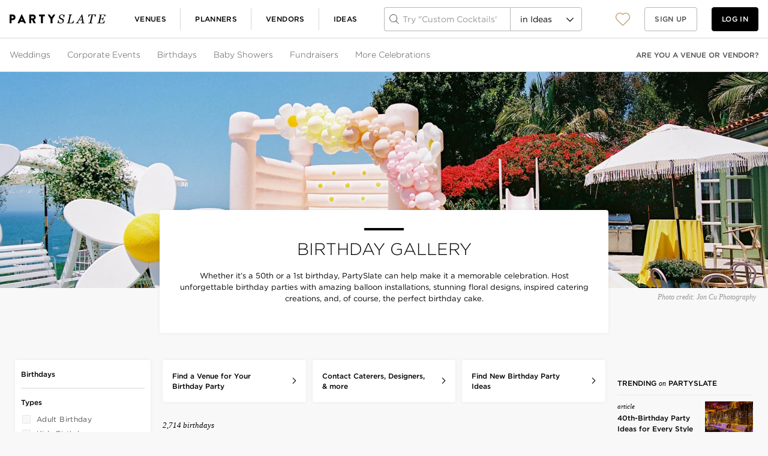

--- FILE ---
content_type: text/html; charset=utf-8
request_url: https://www.partyslate.com/real-events/birthdays?area=kansas-city
body_size: 3527
content:
<!doctype html>
<html lang="en">
  <head>
    <meta charset="utf-8">
    <meta content="IE=edge" http-equiv="X-UA-Compatible">
    <meta name="viewport" content="width=device-width, initial-scale=1">

    <meta
  content="Browse our gallery of thousands of recent birthdays for themes and inspiration. Contact vendors and plan your birthday on PartySlate."
  name="description"
>
<meta
  content="Birthday Themes &amp; Trends | PartySlate"
  property="og:title"
>
<meta
  content="Browse our gallery of thousands of recent birthdays for themes and inspiration. Contact vendors and plan your birthday on PartySlate."
  property="og:description"
>
  <meta content="https://img.partyslate.com/photos/145163/photo-7529d622-6434-464e-8637-95eee6f55966.jpg?tr=h-630,w-1200,fo-fo-auto" property="og:image">
  <meta content="1200" property="og:image:width">
  <meta content="630" property="og:image:height">
  <meta content="https://img.partyslate.com/photos/1814436/photo-bd54a5e2-65c3-4373-9e18-f4f8ad7971e9.JPG?tr=h-630,w-1200,fo-fo-auto" property="og:image">
  <meta content="1200" property="og:image:width">
  <meta content="630" property="og:image:height">
  <meta content="https://img.partyslate.com/photos/1171033/photo-696c2650-29ed-4bce-b1f5-90875905957f.jpg?tr=h-630,w-1200,fo-fo-auto" property="og:image">
  <meta content="1200" property="og:image:width">
  <meta content="630" property="og:image:height">
  <meta content="https://img.partyslate.com/photos/129360/photo-36f33b99-a215-4631-87c7-bd0d1467d9da.jpg?tr=h-630,w-1200,fo-fo-auto" property="og:image">
  <meta content="1200" property="og:image:width">
  <meta content="630" property="og:image:height">
  <meta content="https://img.partyslate.com/photos/1984740/photo-9aa6bdd0-cafa-47e9-891c-82b36ef3bda8.jpg?tr=h-630,w-1200,fo-fo-auto" property="og:image">
  <meta content="1200" property="og:image:width">
  <meta content="630" property="og:image:height">
<meta content="https://www.partyslate.com/real-events/birthdays?area=kansas-city" property="og:url">
<link href="https://www.partyslate.com/real-events/birthdays?area=kansas-city" rel="canonical">


    <meta name="generator" content="ps-web">

    <link rel="icon" sizes="192x192" href="/touch-icon-192x192.png">
    <link rel="apple-touch-icon-precomposed" sizes="180x180" href="/apple-touch-icon-180x180-precomposed.png">
    <link rel="apple-touch-icon-precomposed" sizes="167x167" href="/apple-touch-icon-167x167-precomposed.png">
    <link rel="apple-touch-icon-precomposed" sizes="152x152" href="/apple-touch-icon-152x152-precomposed.png">
    <link rel="apple-touch-icon-precomposed" sizes="144x144" href="/apple-touch-icon-144x144-precomposed.png">
    <link rel="apple-touch-icon-precomposed" sizes="120x120" href="/apple-touch-icon-120x120-precomposed.png">
    <link rel="apple-touch-icon-precomposed" sizes="114x114" href="/apple-touch-icon-114x114-precomposed.png">
    <link rel="apple-touch-icon-precomposed" sizes="76x76" href="/apple-touch-icon-76x76-precomposed.png">
    <link rel="apple-touch-icon-precomposed" sizes="72x72" href="/apple-touch-icon-72x72-precomposed.png">
    <link rel="apple-touch-icon-precomposed" href="/apple-touch-icon-precomposed.png">
    <link rel="icon" href="/favicon.png" sizes="96x96">
    <link rel="icon" href="/favicon.ico">
    <meta name="msapplication-TileImage" content="/favicon.png">

    <meta content="219194438122-b0i35b5v9ljluoi24pvcku2khjnrvf5s.apps.googleusercontent.com" name="google-signin-client_id">
    <meta content="536877659803005" property="fb:app_id" />
  </head>

  <body>
    <div id="app">
      <style>
        #app-loader {
          position: fixed;
          top: 0;
          left: 0;
          right: 0;
          bottom: 0;
          background: #fff;
          display: -webkit-box;
          display: -ms-flexbox;
          display: flex;
          -webkit-box-align: center;
          -ms-flex-align: center;
          align-items: center;
          -webkit-box-pack: center;
          -ms-flex-pack: center;
          justify-content: center;
        }

        .loader {
          display: block;
          font-size: 0;
          color: #000;
          text-align: center;
          width: 100%;
          position: absolute;
          top: calc(50% + 25px);
          left: 0;
        }

        .ball {
          display: inline-block;
          float: none;
          background-color: currentColor;
          border: 0 solid currentColor;
          margin: 4px;
          border-radius: 100%;
          -webkit-animation: ball-pulse 1s ease infinite;
          animation: ball-pulse 1s ease infinite;
          width: 12px;
          height: 12px;
        }

        .loader .ball:nth-child(1) {
          -webkit-animation-delay: -200ms;
          animation-delay: -200ms;
        }

        .loader .ball:nth-child(2) {
          -webkit-animation-delay: -100ms;
          animation-delay: -100ms;
        }

        .loader .ball:nth-child(3) {
          -webkit-animation-delay: 0ms;
          animation-delay: 0ms;
        }

        @-webkit-keyframes ball-pulse {

          0%,
          60%,
          100% {
            opacity: 1;
            -webkit-transform: scale(1);
            transform: scale(1);
          }

          30% {
            opacity: 0.1;
            -webkit-transform: scale(0.01);
            transform: scale(0.01);
          }
        }

        @keyframes ball-pulse {

          0%,
          60%,
          100% {
            opacity: 1;
            -webkit-transform: scale(1);
            transform: scale(1);
          }

          30% {
            opacity: 0.1;
            -webkit-transform: scale(0.01);
            transform: scale(0.01);
          }
        }
      </style>
      <p id="app-loader">
        <svg xmlns="http://www.w3.org/2000/svg" viewBox="0 0 589.59998 54.299999" width="200px">
          <path d="M0 2.2C0 1.4.6.8 1.4.8h18.1c9.2 0 16.8 7.5 16.8 16.6 0 9.3-7.6 16.9-16.7 16.9h-7.9v17.5c0 .8-.7 1.4-1.4 1.4H1.5c-.8 0-1.4-.7-1.4-1.4V2.2zm18.8 21c3.2 0 5.9-2.5 5.9-5.9 0-3.1-2.7-5.5-5.9-5.5h-7.1v11.5h7.1zM49.4 51.3L72.9.8c.2-.5.8-.8 1.3-.8h.8c.5 0 1 .4 1.3.8l23.5 50.5c.5 1-.1 2-1.3 2h-8.3c-1.3 0-1.9-.5-2.6-1.9l-2.7-5.9H64.5l-2.7 6c-.4.9-1.2 1.8-2.7 1.8h-8.2c-1.3-.1-1.9-1-1.5-2zm30.8-16.1l-5.7-12.4-5.6 12.4h11.3zM120.8 2.2c0-.8.6-1.4 1.4-1.4h22.4c9 0 16.3 7.3 16.3 16.2 0 6.9-4.6 12.5-11.1 15.1l10.3 19c.5 1 0 2.2-1.3 2.2h-10c-.6 0-1.1-.4-1.2-.7l-10-19.9h-5.2v19.1c0 .8-.7 1.4-1.4 1.4h-8.9c-.8 0-1.4-.7-1.4-1.4V2.2zm22.9 21c3.1 0 5.7-2.8 5.7-6s-2.6-5.7-5.7-5.7h-11.1v11.7h11.1zM192.8 11.8h-10.7c-.8 0-1.4-.7-1.4-1.4V2.2c0-.8.6-1.4 1.4-1.4h33.3c.8 0 1.4.7 1.4 1.4v8.2c0 .8-.6 1.4-1.4 1.4h-10.7v40c0 .8-.7 1.4-1.4 1.4h-9c-.8 0-1.4-.7-1.4-1.4v-40zM251.5 28L234.9 3c-.6-1 0-2.2 1.2-2.2h9.7c.6 0 1 .4 1.2.7l10.5 15.3 10.4-15.4c.2-.3.5-.7 1.2-.7h9.7c1.2 0 1.8 1.2 1.2 2.2l-16.8 25v23.9c0 .8-.7 1.4-1.4 1.4h-8.9c-.8 0-1.4-.7-1.4-1.4V28zM312.7 54.3c-3 0-5.6-.4-7.9-1.1-2.3-.7-4.1-1.6-5.5-2.6l-2.1 2.7h-2.9l3.6-17.8h3c.1 2.1.4 4.1.9 6 .5 1.9 1.2 3.5 2.2 5 1 1.5 2.4 2.7 4 3.6 1.6.8 3.7 1.3 6.1 1.3 3.6 0 6.5-1 8.7-3 2.2-2 3.3-4.8 3.3-8.3 0-1.9-.5-3.6-1.4-5-.9-1.5-2.3-2.6-4.2-3.4-1.8-.8-3.5-1.4-5.2-2-1.7-.6-3.4-1.3-5.1-2.1-2.2-1-4-2.6-5.3-4.5-1.3-2-2-4.2-2-6.6 0-2.3.5-4.5 1.6-6.5 1-2 2.4-3.7 4.1-5.1 1.7-1.4 3.7-2.5 6-3.3 2.4-.8 4.7-1.2 7-1.2 2.2 0 4.2.3 6.2.8 1.9.5 3.9 1.5 5.8 2.9l2-2.5h2.9l-3.7 17.2h-3c-.1-1.9-.3-3.8-.6-5.8s-.8-3.7-1.6-5c-.8-1.4-1.9-2.6-3.4-3.4-1.5-.8-3.3-1.2-5.7-1.2-2.9 0-5.3 1-7.2 3-1.9 2-2.9 4.4-2.9 7.1 0 1.8.4 3.3 1.1 4.6.7 1.3 1.8 2.3 3.3 3.1 1.6.8 3.3 1.5 5.1 2.1 1.8.6 3.3 1.2 4.7 1.9 2.8 1.3 5 2.9 6.6 4.8 1.6 1.9 2.4 4.1 2.4 6.8 0 2.6-.6 5-1.7 7.2s-2.6 4.1-4.5 5.6c-2 1.6-4.2 2.8-6.6 3.7-2.4.9-5.1 1-8.1 1zM396.1 37.8l-4.7 15.5h-40.6l.5-2.4c.6 0 1.5-.1 2.6-.3 1.1-.1 1.9-.3 2.5-.5.9-.3 1.5-.8 2-1.5.5-.6.8-1.4.9-2.3L368 8.7c0-.2.1-.4.1-.7 0-.2.1-.5.1-.7 0-.5-.1-.9-.3-1.3-.2-.4-.6-.8-1.1-1-.5-.3-1.2-.6-2.1-.8-.9-.3-1.7-.4-2.4-.5l.5-2.4h21.9l-.5 2.4c-.6 0-1.4.1-2.4.3-1.1.2-2 .4-2.8.6-1 .3-1.6.8-2.1 1.5-.4.7-.8 1.5-1 2.2l-8.1 35.3c-.2.9-.3 1.6-.5 2.3-.1.6-.2 1.2-.2 1.6 0 1.3.5 2.2 1.6 2.5 1.1.3 3.1.5 6 .5 1.6 0 3.5-.1 5.5-.4 2.1-.3 3.5-.8 4.3-1.5 1.2-1.1 2.8-2.8 4.7-5.1 1.9-2.3 3.3-4.2 4.2-5.7h2.7zM438.4 53.2l.5-2.4c.8-.1 1.6-.2 2.7-.3 1-.1 1.8-.3 2.4-.5.8-.2 1.3-.5 1.7-.8.4-.3.6-.7.6-1.2 0-.2-.1-1.4-.4-3.6-.3-2.2-.7-5.3-1.2-9.2h-18.3c-.8 1.3-1.7 2.7-2.6 4.4-.9 1.7-1.6 2.9-2.1 3.8-.4.8-.9 1.6-1.3 2.6s-.6 1.6-.6 1.9c0 .8.6 1.4 1.9 1.9 1.3.5 2.9.8 4.9.9l-.5 2.4h-20l.5-2.4c.6 0 1.5-.2 2.5-.4s1.9-.5 2.5-.9c.9-.5 1.7-1.1 2.5-1.8s1.6-1.8 2.5-3.2c4.2-6.7 8.9-14.1 13.9-22.3 5-8.2 9.5-15.4 13.3-21.5h2.9l6.9 45c.1.9.4 1.7.7 2.3.3.6.9 1.2 1.5 1.7.5.3 1.1.6 2 .9.8.2 1.6.4 2.2.4l-.5 2.4h-21.1zm5.7-21.1l-3.3-20.3-12.4 20.3h15.7zM530.6 1.3l-3.3 14.1h-2.5c0-.9-.1-1.9-.3-3.3-.2-1.4-.5-2.5-.9-3.6s-1-2.1-1.6-2.9c-.7-.8-1.5-1.3-2.4-1.4-.7-.1-1.7-.2-2.8-.2-1.1 0-2.2-.1-3.2-.1h-2.3l-9.7 41.9c0 .2-.1.4-.1.6v.7c0 .6.1 1.1.3 1.4.2.3.6.7 1.2 1 .5.2 1.4.4 2.7.7 1.3.3 2.3.4 3.1.5l-.6 2.4h-24.6l.6-2.4c.7 0 1.8-.1 3.2-.3 1.4-.1 2.4-.3 3-.5 1-.4 1.7-.9 2.2-1.5.5-.6.8-1.4 1-2.3l9.8-42.3h-1.9c-.7 0-1.7 0-2.8.1-1.1 0-2.2.1-3.4.2-.8.1-1.7.6-2.8 1.4-1.1.9-2.2 1.9-3.2 3.1-1 1.1-2 2.3-2.8 3.5-.8 1.2-1.5 2.2-1.9 3.1H482l3.3-14.1h45.3zM589.6 1.3l-2.9 12.5H584c-.1-2.6-.7-4.8-1.6-6.5-.9-1.7-2.2-2.8-3.8-3-.7-.1-1.6-.2-2.7-.2s-2.2-.1-3.6-.1h-8.4l-4.8 20.9h5.9c1.8 0 3.2-.2 4.2-.5 1-.4 1.9-.9 2.7-1.8.7-.7 1.4-1.7 2.1-3 .7-1.3 1.2-2.4 1.5-3.2h2.7l-4.7 20.3h-2.7c0-.3 0-.6.1-1 0-.4.1-.8.1-1.2 0-.9-.1-1.8-.2-2.6s-.3-1.4-.5-1.8c-.5-1-1.2-1.6-2.2-1.9-1-.3-2.2-.4-3.7-.4h-5.8l-3.7 15.9c-.1.6-.3 1.2-.4 1.9-.1.7-.1 1.2-.1 1.6 0 1.3.5 2.2 1.4 2.7 1 .4 3.1.7 6.4.7 4.1 0 6.9-.1 8.4-.4 1.5-.3 2.6-.7 3.3-1.3 1.4-1.1 3-2.9 4.9-5.4 1.9-2.5 3.1-4.3 3.8-5.4h2.6l-4.5 15.3h-43.2l.5-2.4c.8 0 1.8-.2 3-.3 1.2-.2 2.1-.3 2.5-.5.9-.3 1.5-.8 2-1.4.5-.6.8-1.4.9-2.2l8.7-37.7c0-.2.1-.4.1-.7 0-.2.1-.5.1-.7 0-.5-.1-.9-.3-1.3-.2-.4-.6-.7-1.1-1-.6-.3-1.4-.6-2.5-.8-1.1-.2-1.9-.4-2.5-.4l.5-2.4h40.2z" />
        </svg>
      </p>
      <div class="loader">
        <div class="ball">
        </div>
        <div class="ball">
        </div>
        <div class="ball">
        </div>
      </div>
    </div>

    <style>@font-face{font-display:block;font-family:"Gotham A";font-style:normal;font-weight:300;src:url(/fonts/Gotham-A/weight-300.woff) format("woff")}@font-face{font-display:block;font-family:"Gotham A";font-style:normal;font-weight:400;src:url(/fonts/Gotham-A/weight-400.woff) format("woff")}@font-face{font-display:block;font-family:"Gotham A";font-style:normal;font-weight:500;src:url(/fonts/Gotham-A/weight-500.woff) format("woff")}
</style>
    <script src="/bundles/js/app-3a8afc06cf2467f6375e.js"></script>

    <script>
      window.fbAsyncInit = function() {
        FB.init({
          appId: document
            .querySelector("meta[property='fb:app_id']")
            .getAttribute("content"),
          cookie: true,
          version: 'v10.0'
        });
      };
    </script>
    <script src="https://connect.facebook.net/en_US/sdk.js" id="facebook-jssdk" async defer></script>
    <script src="https://accounts.google.com/gsi/client" async defer></script>
    <script type="text/javascript" src="https://api.useberry.com/integrations/liveUrl/scripts/useberryScript.js" async defer></script>
  </body>
</html>


--- FILE ---
content_type: text/javascript
request_url: https://www.partyslate.com/bundles/js/2-13861616df1718ddf420.js
body_size: 26077
content:
(window.webpackJsonp=window.webpackJsonp||[]).push([[2],{1320:function(e,t,n){"use strict";function r(e){return(r="function"==typeof Symbol&&"symbol"==typeof Symbol.iterator?function(e){return typeof e}:function(e){return e&&"function"==typeof Symbol&&e.constructor===Symbol&&e!==Symbol.prototype?"symbol":typeof e})(e)}n.d(t,"a",(function(){return r}))},1321:function(e,t,n){"use strict";var r=n(1611);t.a=function(){for(var e=arguments.length,t=new Array(e),n=0;n<e;n++)t[n]=arguments[n];return Object(r.a)(t)}},1335:function(e,t,n){"use strict";n.d(t,"a",(function(){return a}));var r=n(1629);function a(e,t,n){return(t=Object(r.a)(t))in e?Object.defineProperty(e,t,{value:n,enumerable:!0,configurable:!0,writable:!0}):e[t]=n,e}},1336:function(e,t,n){"use strict";function r(e){if(void 0===e)throw new ReferenceError("this hasn't been initialised - super() hasn't been called");return e}n.d(t,"a",(function(){return r}))},1337:function(e,t,n){"use strict";n.d(t,"a",(function(){return J}));var r=n(1340),a=n(81),o=n(1373),u=n(1355),i=n(1341),s=n(1342),c=n(1343),l=n(1344),p=n(1345),d=n(1336),f=n(1335),b=n(0),h=n.n(b),m=n(1363),v=n(1360),O=n(229),g=n(1356),j=n(1357),E=n(1321),y=[{base:"A",letters:/[\u0041\u24B6\uFF21\u00C0\u00C1\u00C2\u1EA6\u1EA4\u1EAA\u1EA8\u00C3\u0100\u0102\u1EB0\u1EAE\u1EB4\u1EB2\u0226\u01E0\u00C4\u01DE\u1EA2\u00C5\u01FA\u01CD\u0200\u0202\u1EA0\u1EAC\u1EB6\u1E00\u0104\u023A\u2C6F]/g},{base:"AA",letters:/[\uA732]/g},{base:"AE",letters:/[\u00C6\u01FC\u01E2]/g},{base:"AO",letters:/[\uA734]/g},{base:"AU",letters:/[\uA736]/g},{base:"AV",letters:/[\uA738\uA73A]/g},{base:"AY",letters:/[\uA73C]/g},{base:"B",letters:/[\u0042\u24B7\uFF22\u1E02\u1E04\u1E06\u0243\u0182\u0181]/g},{base:"C",letters:/[\u0043\u24B8\uFF23\u0106\u0108\u010A\u010C\u00C7\u1E08\u0187\u023B\uA73E]/g},{base:"D",letters:/[\u0044\u24B9\uFF24\u1E0A\u010E\u1E0C\u1E10\u1E12\u1E0E\u0110\u018B\u018A\u0189\uA779]/g},{base:"DZ",letters:/[\u01F1\u01C4]/g},{base:"Dz",letters:/[\u01F2\u01C5]/g},{base:"E",letters:/[\u0045\u24BA\uFF25\u00C8\u00C9\u00CA\u1EC0\u1EBE\u1EC4\u1EC2\u1EBC\u0112\u1E14\u1E16\u0114\u0116\u00CB\u1EBA\u011A\u0204\u0206\u1EB8\u1EC6\u0228\u1E1C\u0118\u1E18\u1E1A\u0190\u018E]/g},{base:"F",letters:/[\u0046\u24BB\uFF26\u1E1E\u0191\uA77B]/g},{base:"G",letters:/[\u0047\u24BC\uFF27\u01F4\u011C\u1E20\u011E\u0120\u01E6\u0122\u01E4\u0193\uA7A0\uA77D\uA77E]/g},{base:"H",letters:/[\u0048\u24BD\uFF28\u0124\u1E22\u1E26\u021E\u1E24\u1E28\u1E2A\u0126\u2C67\u2C75\uA78D]/g},{base:"I",letters:/[\u0049\u24BE\uFF29\u00CC\u00CD\u00CE\u0128\u012A\u012C\u0130\u00CF\u1E2E\u1EC8\u01CF\u0208\u020A\u1ECA\u012E\u1E2C\u0197]/g},{base:"J",letters:/[\u004A\u24BF\uFF2A\u0134\u0248]/g},{base:"K",letters:/[\u004B\u24C0\uFF2B\u1E30\u01E8\u1E32\u0136\u1E34\u0198\u2C69\uA740\uA742\uA744\uA7A2]/g},{base:"L",letters:/[\u004C\u24C1\uFF2C\u013F\u0139\u013D\u1E36\u1E38\u013B\u1E3C\u1E3A\u0141\u023D\u2C62\u2C60\uA748\uA746\uA780]/g},{base:"LJ",letters:/[\u01C7]/g},{base:"Lj",letters:/[\u01C8]/g},{base:"M",letters:/[\u004D\u24C2\uFF2D\u1E3E\u1E40\u1E42\u2C6E\u019C]/g},{base:"N",letters:/[\u004E\u24C3\uFF2E\u01F8\u0143\u00D1\u1E44\u0147\u1E46\u0145\u1E4A\u1E48\u0220\u019D\uA790\uA7A4]/g},{base:"NJ",letters:/[\u01CA]/g},{base:"Nj",letters:/[\u01CB]/g},{base:"O",letters:/[\u004F\u24C4\uFF2F\u00D2\u00D3\u00D4\u1ED2\u1ED0\u1ED6\u1ED4\u00D5\u1E4C\u022C\u1E4E\u014C\u1E50\u1E52\u014E\u022E\u0230\u00D6\u022A\u1ECE\u0150\u01D1\u020C\u020E\u01A0\u1EDC\u1EDA\u1EE0\u1EDE\u1EE2\u1ECC\u1ED8\u01EA\u01EC\u00D8\u01FE\u0186\u019F\uA74A\uA74C]/g},{base:"OI",letters:/[\u01A2]/g},{base:"OO",letters:/[\uA74E]/g},{base:"OU",letters:/[\u0222]/g},{base:"P",letters:/[\u0050\u24C5\uFF30\u1E54\u1E56\u01A4\u2C63\uA750\uA752\uA754]/g},{base:"Q",letters:/[\u0051\u24C6\uFF31\uA756\uA758\u024A]/g},{base:"R",letters:/[\u0052\u24C7\uFF32\u0154\u1E58\u0158\u0210\u0212\u1E5A\u1E5C\u0156\u1E5E\u024C\u2C64\uA75A\uA7A6\uA782]/g},{base:"S",letters:/[\u0053\u24C8\uFF33\u1E9E\u015A\u1E64\u015C\u1E60\u0160\u1E66\u1E62\u1E68\u0218\u015E\u2C7E\uA7A8\uA784]/g},{base:"T",letters:/[\u0054\u24C9\uFF34\u1E6A\u0164\u1E6C\u021A\u0162\u1E70\u1E6E\u0166\u01AC\u01AE\u023E\uA786]/g},{base:"TZ",letters:/[\uA728]/g},{base:"U",letters:/[\u0055\u24CA\uFF35\u00D9\u00DA\u00DB\u0168\u1E78\u016A\u1E7A\u016C\u00DC\u01DB\u01D7\u01D5\u01D9\u1EE6\u016E\u0170\u01D3\u0214\u0216\u01AF\u1EEA\u1EE8\u1EEE\u1EEC\u1EF0\u1EE4\u1E72\u0172\u1E76\u1E74\u0244]/g},{base:"V",letters:/[\u0056\u24CB\uFF36\u1E7C\u1E7E\u01B2\uA75E\u0245]/g},{base:"VY",letters:/[\uA760]/g},{base:"W",letters:/[\u0057\u24CC\uFF37\u1E80\u1E82\u0174\u1E86\u1E84\u1E88\u2C72]/g},{base:"X",letters:/[\u0058\u24CD\uFF38\u1E8A\u1E8C]/g},{base:"Y",letters:/[\u0059\u24CE\uFF39\u1EF2\u00DD\u0176\u1EF8\u0232\u1E8E\u0178\u1EF6\u1EF4\u01B3\u024E\u1EFE]/g},{base:"Z",letters:/[\u005A\u24CF\uFF3A\u0179\u1E90\u017B\u017D\u1E92\u1E94\u01B5\u0224\u2C7F\u2C6B\uA762]/g},{base:"a",letters:/[\u0061\u24D0\uFF41\u1E9A\u00E0\u00E1\u00E2\u1EA7\u1EA5\u1EAB\u1EA9\u00E3\u0101\u0103\u1EB1\u1EAF\u1EB5\u1EB3\u0227\u01E1\u00E4\u01DF\u1EA3\u00E5\u01FB\u01CE\u0201\u0203\u1EA1\u1EAD\u1EB7\u1E01\u0105\u2C65\u0250]/g},{base:"aa",letters:/[\uA733]/g},{base:"ae",letters:/[\u00E6\u01FD\u01E3]/g},{base:"ao",letters:/[\uA735]/g},{base:"au",letters:/[\uA737]/g},{base:"av",letters:/[\uA739\uA73B]/g},{base:"ay",letters:/[\uA73D]/g},{base:"b",letters:/[\u0062\u24D1\uFF42\u1E03\u1E05\u1E07\u0180\u0183\u0253]/g},{base:"c",letters:/[\u0063\u24D2\uFF43\u0107\u0109\u010B\u010D\u00E7\u1E09\u0188\u023C\uA73F\u2184]/g},{base:"d",letters:/[\u0064\u24D3\uFF44\u1E0B\u010F\u1E0D\u1E11\u1E13\u1E0F\u0111\u018C\u0256\u0257\uA77A]/g},{base:"dz",letters:/[\u01F3\u01C6]/g},{base:"e",letters:/[\u0065\u24D4\uFF45\u00E8\u00E9\u00EA\u1EC1\u1EBF\u1EC5\u1EC3\u1EBD\u0113\u1E15\u1E17\u0115\u0117\u00EB\u1EBB\u011B\u0205\u0207\u1EB9\u1EC7\u0229\u1E1D\u0119\u1E19\u1E1B\u0247\u025B\u01DD]/g},{base:"f",letters:/[\u0066\u24D5\uFF46\u1E1F\u0192\uA77C]/g},{base:"g",letters:/[\u0067\u24D6\uFF47\u01F5\u011D\u1E21\u011F\u0121\u01E7\u0123\u01E5\u0260\uA7A1\u1D79\uA77F]/g},{base:"h",letters:/[\u0068\u24D7\uFF48\u0125\u1E23\u1E27\u021F\u1E25\u1E29\u1E2B\u1E96\u0127\u2C68\u2C76\u0265]/g},{base:"hv",letters:/[\u0195]/g},{base:"i",letters:/[\u0069\u24D8\uFF49\u00EC\u00ED\u00EE\u0129\u012B\u012D\u00EF\u1E2F\u1EC9\u01D0\u0209\u020B\u1ECB\u012F\u1E2D\u0268\u0131]/g},{base:"j",letters:/[\u006A\u24D9\uFF4A\u0135\u01F0\u0249]/g},{base:"k",letters:/[\u006B\u24DA\uFF4B\u1E31\u01E9\u1E33\u0137\u1E35\u0199\u2C6A\uA741\uA743\uA745\uA7A3]/g},{base:"l",letters:/[\u006C\u24DB\uFF4C\u0140\u013A\u013E\u1E37\u1E39\u013C\u1E3D\u1E3B\u017F\u0142\u019A\u026B\u2C61\uA749\uA781\uA747]/g},{base:"lj",letters:/[\u01C9]/g},{base:"m",letters:/[\u006D\u24DC\uFF4D\u1E3F\u1E41\u1E43\u0271\u026F]/g},{base:"n",letters:/[\u006E\u24DD\uFF4E\u01F9\u0144\u00F1\u1E45\u0148\u1E47\u0146\u1E4B\u1E49\u019E\u0272\u0149\uA791\uA7A5]/g},{base:"nj",letters:/[\u01CC]/g},{base:"o",letters:/[\u006F\u24DE\uFF4F\u00F2\u00F3\u00F4\u1ED3\u1ED1\u1ED7\u1ED5\u00F5\u1E4D\u022D\u1E4F\u014D\u1E51\u1E53\u014F\u022F\u0231\u00F6\u022B\u1ECF\u0151\u01D2\u020D\u020F\u01A1\u1EDD\u1EDB\u1EE1\u1EDF\u1EE3\u1ECD\u1ED9\u01EB\u01ED\u00F8\u01FF\u0254\uA74B\uA74D\u0275]/g},{base:"oi",letters:/[\u01A3]/g},{base:"ou",letters:/[\u0223]/g},{base:"oo",letters:/[\uA74F]/g},{base:"p",letters:/[\u0070\u24DF\uFF50\u1E55\u1E57\u01A5\u1D7D\uA751\uA753\uA755]/g},{base:"q",letters:/[\u0071\u24E0\uFF51\u024B\uA757\uA759]/g},{base:"r",letters:/[\u0072\u24E1\uFF52\u0155\u1E59\u0159\u0211\u0213\u1E5B\u1E5D\u0157\u1E5F\u024D\u027D\uA75B\uA7A7\uA783]/g},{base:"s",letters:/[\u0073\u24E2\uFF53\u00DF\u015B\u1E65\u015D\u1E61\u0161\u1E67\u1E63\u1E69\u0219\u015F\u023F\uA7A9\uA785\u1E9B]/g},{base:"t",letters:/[\u0074\u24E3\uFF54\u1E6B\u1E97\u0165\u1E6D\u021B\u0163\u1E71\u1E6F\u0167\u01AD\u0288\u2C66\uA787]/g},{base:"tz",letters:/[\uA729]/g},{base:"u",letters:/[\u0075\u24E4\uFF55\u00F9\u00FA\u00FB\u0169\u1E79\u016B\u1E7B\u016D\u00FC\u01DC\u01D8\u01D6\u01DA\u1EE7\u016F\u0171\u01D4\u0215\u0217\u01B0\u1EEB\u1EE9\u1EEF\u1EED\u1EF1\u1EE5\u1E73\u0173\u1E77\u1E75\u0289]/g},{base:"v",letters:/[\u0076\u24E5\uFF56\u1E7D\u1E7F\u028B\uA75F\u028C]/g},{base:"vy",letters:/[\uA761]/g},{base:"w",letters:/[\u0077\u24E6\uFF57\u1E81\u1E83\u0175\u1E87\u1E85\u1E98\u1E89\u2C73]/g},{base:"x",letters:/[\u0078\u24E7\uFF58\u1E8B\u1E8D]/g},{base:"y",letters:/[\u0079\u24E8\uFF59\u1EF3\u00FD\u0177\u1EF9\u0233\u1E8F\u00FF\u1EF7\u1E99\u1EF5\u01B4\u024F\u1EFF]/g},{base:"z",letters:/[\u007A\u24E9\uFF5A\u017A\u1E91\u017C\u017E\u1E93\u1E95\u01B6\u0225\u0240\u2C6C\uA763]/g}],C=function(e){for(var t=0;t<y.length;t++)e=e.replace(y[t].letters,y[t].base);return e},A=function(e){return e.replace(/^\s+|\s+$/g,"")},w=function(e){return"".concat(e.label," ").concat(e.value)},F={name:"1laao21-a11yText",styles:"label:a11yText;z-index:9999;border:0;clip:rect(1px, 1px, 1px, 1px);height:1px;width:1px;position:absolute;overflow:hidden;padding:0;white-space:nowrap;"},k=function(e){return Object(v.c)("span",Object(a.a)({css:F},e))},S=function(e){function t(){return Object(i.a)(this,t),Object(c.a)(this,Object(l.a)(t).apply(this,arguments))}return Object(p.a)(t,e),Object(s.a)(t,[{key:"render",value:function(){var e=this.props,t=(e.in,e.out,e.onExited,e.appear,e.enter,e.exit,e.innerRef),n=(e.emotion,Object(r.a)(e,["in","out","onExited","appear","enter","exit","innerRef","emotion"]));return Object(v.c)("input",Object(a.a)({ref:t},n,{css:Object(E.a)({label:"dummyInput",background:0,border:0,fontSize:"inherit",outline:0,padding:0,width:1,color:"transparent",left:-100,opacity:0,position:"relative",transform:"scale(0)"},"")}))}}]),t}(b.Component),x=function(e){function t(){return Object(i.a)(this,t),Object(c.a)(this,Object(l.a)(t).apply(this,arguments))}return Object(p.a)(t,e),Object(s.a)(t,[{key:"componentDidMount",value:function(){this.props.innerRef(Object(O.findDOMNode)(this))}},{key:"componentWillUnmount",value:function(){this.props.innerRef(null)}},{key:"render",value:function(){return this.props.children}}]),t}(b.Component),D=["boxSizing","height","overflow","paddingRight","position"],I={boxSizing:"border-box",overflow:"hidden",position:"relative",height:"100%"};function M(e){e.preventDefault()}function P(e){e.stopPropagation()}function L(){var e=this.scrollTop,t=this.scrollHeight,n=e+this.offsetHeight;0===e?this.scrollTop=1:n===t&&(this.scrollTop=e-1)}function V(){return"ontouchstart"in window||navigator.maxTouchPoints}var T=!(!window.document||!window.document.createElement),R=0,B=function(e){function t(){var e,n;Object(i.a)(this,t);for(var r=arguments.length,a=new Array(r),o=0;o<r;o++)a[o]=arguments[o];return n=Object(c.a)(this,(e=Object(l.a)(t)).call.apply(e,[this].concat(a))),Object(f.a)(Object(d.a)(Object(d.a)(n)),"originalStyles",{}),Object(f.a)(Object(d.a)(Object(d.a)(n)),"listenerOptions",{capture:!1,passive:!1}),n}return Object(p.a)(t,e),Object(s.a)(t,[{key:"componentDidMount",value:function(){var e=this;if(T){var t=this.props,n=t.accountForScrollbars,r=t.touchScrollTarget,a=document.body,o=a&&a.style;if(n&&D.forEach((function(t){var n=o&&o[t];e.originalStyles[t]=n})),n&&R<1){var u=parseInt(this.originalStyles.paddingRight,10)||0,i=document.body?document.body.clientWidth:0,s=window.innerWidth-i+u||0;Object.keys(I).forEach((function(e){var t=I[e];o&&(o[e]=t)})),o&&(o.paddingRight="".concat(s,"px"))}a&&V()&&(a.addEventListener("touchmove",M,this.listenerOptions),r&&(r.addEventListener("touchstart",L,this.listenerOptions),r.addEventListener("touchmove",P,this.listenerOptions))),R+=1}}},{key:"componentWillUnmount",value:function(){var e=this;if(T){var t=this.props,n=t.accountForScrollbars,r=t.touchScrollTarget,a=document.body,o=a&&a.style;R=Math.max(R-1,0),n&&R<1&&D.forEach((function(t){var n=e.originalStyles[t];o&&(o[t]=n)})),a&&V()&&(a.removeEventListener("touchmove",M,this.listenerOptions),r&&(r.removeEventListener("touchstart",L,this.listenerOptions),r.removeEventListener("touchmove",P,this.listenerOptions)))}}},{key:"render",value:function(){return null}}]),t}(b.Component);Object(f.a)(B,"defaultProps",{accountForScrollbars:!0});var N={name:"1dsbpcp",styles:"position:fixed;left:0;bottom:0;right:0;top:0;"},H=function(e){function t(){var e,n;Object(i.a)(this,t);for(var r=arguments.length,a=new Array(r),o=0;o<r;o++)a[o]=arguments[o];return n=Object(c.a)(this,(e=Object(l.a)(t)).call.apply(e,[this].concat(a))),Object(f.a)(Object(d.a)(Object(d.a)(n)),"state",{touchScrollTarget:null}),Object(f.a)(Object(d.a)(Object(d.a)(n)),"getScrollTarget",(function(e){e!==n.state.touchScrollTarget&&n.setState({touchScrollTarget:e})})),Object(f.a)(Object(d.a)(Object(d.a)(n)),"blurSelectInput",(function(){document.activeElement&&document.activeElement.blur()})),n}return Object(p.a)(t,e),Object(s.a)(t,[{key:"render",value:function(){var e=this.props,t=e.children,n=e.isEnabled,r=this.state.touchScrollTarget;return n?Object(v.c)("div",null,Object(v.c)("div",{onClick:this.blurSelectInput,css:N}),Object(v.c)(x,{innerRef:this.getScrollTarget},t),r?Object(v.c)(B,{touchScrollTarget:r}):null):t}}]),t}(b.PureComponent),U=function(e){function t(){var e,n;Object(i.a)(this,t);for(var r=arguments.length,a=new Array(r),o=0;o<r;o++)a[o]=arguments[o];return n=Object(c.a)(this,(e=Object(l.a)(t)).call.apply(e,[this].concat(a))),Object(f.a)(Object(d.a)(Object(d.a)(n)),"isBottom",!1),Object(f.a)(Object(d.a)(Object(d.a)(n)),"isTop",!1),Object(f.a)(Object(d.a)(Object(d.a)(n)),"scrollTarget",void 0),Object(f.a)(Object(d.a)(Object(d.a)(n)),"touchStart",void 0),Object(f.a)(Object(d.a)(Object(d.a)(n)),"cancelScroll",(function(e){e.preventDefault(),e.stopPropagation()})),Object(f.a)(Object(d.a)(Object(d.a)(n)),"handleEventDelta",(function(e,t){var r=n.props,a=r.onBottomArrive,o=r.onBottomLeave,u=r.onTopArrive,i=r.onTopLeave,s=n.scrollTarget,c=s.scrollTop,l=s.scrollHeight,p=s.clientHeight,d=n.scrollTarget,f=t>0,b=l-p-c,h=!1;b>t&&n.isBottom&&(o&&o(e),n.isBottom=!1),f&&n.isTop&&(i&&i(e),n.isTop=!1),f&&t>b?(a&&!n.isBottom&&a(e),d.scrollTop=l,h=!0,n.isBottom=!0):!f&&-t>c&&(u&&!n.isTop&&u(e),d.scrollTop=0,h=!0,n.isTop=!0),h&&n.cancelScroll(e)})),Object(f.a)(Object(d.a)(Object(d.a)(n)),"onWheel",(function(e){n.handleEventDelta(e,e.deltaY)})),Object(f.a)(Object(d.a)(Object(d.a)(n)),"onTouchStart",(function(e){n.touchStart=e.changedTouches[0].clientY})),Object(f.a)(Object(d.a)(Object(d.a)(n)),"onTouchMove",(function(e){var t=n.touchStart-e.changedTouches[0].clientY;n.handleEventDelta(e,t)})),Object(f.a)(Object(d.a)(Object(d.a)(n)),"getScrollTarget",(function(e){n.scrollTarget=e})),n}return Object(p.a)(t,e),Object(s.a)(t,[{key:"componentDidMount",value:function(){this.startListening(this.scrollTarget)}},{key:"componentWillUnmount",value:function(){this.stopListening(this.scrollTarget)}},{key:"startListening",value:function(e){e&&("function"==typeof e.addEventListener&&e.addEventListener("wheel",this.onWheel,!1),"function"==typeof e.addEventListener&&e.addEventListener("touchstart",this.onTouchStart,!1),"function"==typeof e.addEventListener&&e.addEventListener("touchmove",this.onTouchMove,!1))}},{key:"stopListening",value:function(e){"function"==typeof e.removeEventListener&&e.removeEventListener("wheel",this.onWheel,!1),"function"==typeof e.removeEventListener&&e.removeEventListener("touchstart",this.onTouchStart,!1),"function"==typeof e.removeEventListener&&e.removeEventListener("touchmove",this.onTouchMove,!1)}},{key:"render",value:function(){return h.a.createElement(x,{innerRef:this.getScrollTarget},this.props.children)}}]),t}(b.Component),z=function(e){function t(){return Object(i.a)(this,t),Object(c.a)(this,Object(l.a)(t).apply(this,arguments))}return Object(p.a)(t,e),Object(s.a)(t,[{key:"render",value:function(){var e=this.props,t=e.isEnabled,n=Object(r.a)(e,["isEnabled"]);return t?h.a.createElement(U,n):this.props.children}}]),t}(b.Component);Object(f.a)(z,"defaultProps",{isEnabled:!0});var _=function(e){var t=arguments.length>1&&void 0!==arguments[1]?arguments[1]:{},n=t.isSearchable,r=t.isMulti,a=t.label,o=t.isDisabled;switch(e){case"menu":return"Use Up and Down to choose options".concat(o?"":", press Enter to select the currently focused option",", press Escape to exit the menu, press Tab to select the option and exit the menu.");case"input":return"".concat(a||"Select"," is focused ").concat(n?",type to refine list":"",", press Down to open the menu, ").concat(r?" press left to focus selected values":"");case"value":return"Use left and right to toggle between focused values, press Backspace to remove the currently focused value"}},W=function(e,t){var n=t.value,r=t.isDisabled;if(n)switch(e){case"deselect-option":case"pop-value":case"remove-value":return"option ".concat(n,", deselected.");case"select-option":return"option ".concat(n,r?" is disabled. Select another option.":", selected.")}},G=function(e){return!!e.isDisabled},$={clearIndicator:j.d,container:j.b,control:j.c,dropdownIndicator:j.e,group:j.h,groupHeading:j.f,indicatorsContainer:j.j,indicatorSeparator:j.g,input:j.i,loadingIndicator:j.m,loadingMessage:j.k,menu:j.n,menuList:j.l,menuPortal:j.o,multiValue:j.p,multiValueLabel:j.q,multiValueRemove:j.r,noOptionsMessage:j.s,option:j.t,placeholder:j.u,singleValue:j.v,valueContainer:j.w};var Y,X={borderRadius:4,colors:{primary:"#2684FF",primary75:"#4C9AFF",primary50:"#B2D4FF",primary25:"#DEEBFF",danger:"#DE350B",dangerLight:"#FFBDAD",neutral0:"hsl(0, 0%, 100%)",neutral5:"hsl(0, 0%, 95%)",neutral10:"hsl(0, 0%, 90%)",neutral20:"hsl(0, 0%, 80%)",neutral30:"hsl(0, 0%, 70%)",neutral40:"hsl(0, 0%, 60%)",neutral50:"hsl(0, 0%, 50%)",neutral60:"hsl(0, 0%, 40%)",neutral70:"hsl(0, 0%, 30%)",neutral80:"hsl(0, 0%, 20%)",neutral90:"hsl(0, 0%, 10%)"},spacing:{baseUnit:4,controlHeight:38,menuGutter:8}},q={backspaceRemovesValue:!0,blurInputOnSelect:Object(g.i)(),captureMenuScroll:!Object(g.i)(),closeMenuOnSelect:!0,closeMenuOnScroll:!1,components:{},controlShouldRenderValue:!0,escapeClearsValue:!1,filterOption:function(e,t){var n=Object(u.a)({ignoreCase:!0,ignoreAccents:!0,stringify:w,trim:!0,matchFrom:"any"},Y),r=n.ignoreCase,a=n.ignoreAccents,o=n.stringify,i=n.trim,s=n.matchFrom,c=i?A(t):t,l=i?A(o(e)):o(e);return r&&(c=c.toLowerCase(),l=l.toLowerCase()),a&&(c=C(c),l=C(l)),"start"===s?l.substr(0,c.length)===c:l.indexOf(c)>-1},formatGroupLabel:function(e){return e.label},getOptionLabel:function(e){return e.label},getOptionValue:function(e){return e.value},isDisabled:!1,isLoading:!1,isMulti:!1,isRtl:!1,isSearchable:!0,isOptionDisabled:G,loadingMessage:function(){return"Loading..."},maxMenuHeight:300,minMenuHeight:140,menuIsOpen:!1,menuPlacement:"bottom",menuPosition:"absolute",menuShouldBlockScroll:!1,menuShouldScrollIntoView:!Object(g.d)(),noOptionsMessage:function(){return"No options"},openMenuOnFocus:!1,openMenuOnClick:!0,options:[],pageSize:5,placeholder:"Select...",screenReaderStatus:function(e){var t=e.count;return"".concat(t," result").concat(1!==t?"s":""," available")},styles:{},tabIndex:"0",tabSelectsValue:!0},K=1,J=function(e){function t(e){var n;Object(i.a)(this,t),n=Object(c.a)(this,Object(l.a)(t).call(this,e)),Object(f.a)(Object(d.a)(Object(d.a)(n)),"state",{ariaLiveSelection:"",ariaLiveContext:"",focusedOption:null,focusedValue:null,inputIsHidden:!1,isFocused:!1,menuOptions:{render:[],focusable:[]},selectValue:[]}),Object(f.a)(Object(d.a)(Object(d.a)(n)),"blockOptionHover",!1),Object(f.a)(Object(d.a)(Object(d.a)(n)),"isComposing",!1),Object(f.a)(Object(d.a)(Object(d.a)(n)),"clearFocusValueOnUpdate",!1),Object(f.a)(Object(d.a)(Object(d.a)(n)),"commonProps",void 0),Object(f.a)(Object(d.a)(Object(d.a)(n)),"components",void 0),Object(f.a)(Object(d.a)(Object(d.a)(n)),"hasGroups",!1),Object(f.a)(Object(d.a)(Object(d.a)(n)),"initialTouchX",0),Object(f.a)(Object(d.a)(Object(d.a)(n)),"initialTouchY",0),Object(f.a)(Object(d.a)(Object(d.a)(n)),"inputIsHiddenAfterUpdate",void 0),Object(f.a)(Object(d.a)(Object(d.a)(n)),"instancePrefix",""),Object(f.a)(Object(d.a)(Object(d.a)(n)),"openAfterFocus",!1),Object(f.a)(Object(d.a)(Object(d.a)(n)),"scrollToFocusedOptionOnUpdate",!1),Object(f.a)(Object(d.a)(Object(d.a)(n)),"userIsDragging",void 0),Object(f.a)(Object(d.a)(Object(d.a)(n)),"controlRef",null),Object(f.a)(Object(d.a)(Object(d.a)(n)),"getControlRef",(function(e){n.controlRef=e})),Object(f.a)(Object(d.a)(Object(d.a)(n)),"focusedOptionRef",null),Object(f.a)(Object(d.a)(Object(d.a)(n)),"getFocusedOptionRef",(function(e){n.focusedOptionRef=e})),Object(f.a)(Object(d.a)(Object(d.a)(n)),"menuListRef",null),Object(f.a)(Object(d.a)(Object(d.a)(n)),"getMenuListRef",(function(e){n.menuListRef=e})),Object(f.a)(Object(d.a)(Object(d.a)(n)),"inputRef",null),Object(f.a)(Object(d.a)(Object(d.a)(n)),"getInputRef",(function(e){n.inputRef=e})),Object(f.a)(Object(d.a)(Object(d.a)(n)),"cacheComponents",(function(e){n.components=Object(j.x)({components:e})})),Object(f.a)(Object(d.a)(Object(d.a)(n)),"focus",n.focusInput),Object(f.a)(Object(d.a)(Object(d.a)(n)),"blur",n.blurInput),Object(f.a)(Object(d.a)(Object(d.a)(n)),"onChange",(function(e,t){var r=n.props,a=r.onChange,o=r.name;a(e,Object(u.a)({},t,{name:o}))})),Object(f.a)(Object(d.a)(Object(d.a)(n)),"setValue",(function(e){var t=arguments.length>1&&void 0!==arguments[1]?arguments[1]:"set-value",r=arguments.length>2?arguments[2]:void 0,a=n.props,o=a.closeMenuOnSelect,u=a.isMulti;n.onInputChange("",{action:"set-value"}),o&&(n.inputIsHiddenAfterUpdate=!u,n.onMenuClose()),n.clearFocusValueOnUpdate=!0,n.onChange(e,{action:t,option:r})})),Object(f.a)(Object(d.a)(Object(d.a)(n)),"selectOption",(function(e){var t=n.props,r=t.blurInputOnSelect,a=t.isMulti,u=n.state.selectValue;if(a)if(n.isOptionSelected(e,u)){var i=n.getOptionValue(e);n.setValue(u.filter((function(e){return n.getOptionValue(e)!==i})),"deselect-option",e),n.announceAriaLiveSelection({event:"deselect-option",context:{value:n.getOptionLabel(e)}})}else n.isOptionDisabled(e,u)?n.announceAriaLiveSelection({event:"select-option",context:{value:n.getOptionLabel(e),isDisabled:!0}}):(n.setValue([].concat(Object(o.a)(u),[e]),"select-option",e),n.announceAriaLiveSelection({event:"select-option",context:{value:n.getOptionLabel(e)}}));else n.isOptionDisabled(e,u)?n.announceAriaLiveSelection({event:"select-option",context:{value:n.getOptionLabel(e),isDisabled:!0}}):(n.setValue(e,"select-option"),n.announceAriaLiveSelection({event:"select-option",context:{value:n.getOptionLabel(e)}}));r&&n.blurInput()})),Object(f.a)(Object(d.a)(Object(d.a)(n)),"removeValue",(function(e){var t=n.state.selectValue,r=n.getOptionValue(e),a=t.filter((function(e){return n.getOptionValue(e)!==r}));n.onChange(a.length?a:null,{action:"remove-value",removedValue:e}),n.announceAriaLiveSelection({event:"remove-value",context:{value:e?n.getOptionLabel(e):""}}),n.focusInput()})),Object(f.a)(Object(d.a)(Object(d.a)(n)),"clearValue",(function(){var e=n.props.isMulti;n.onChange(e?[]:null,{action:"clear"})})),Object(f.a)(Object(d.a)(Object(d.a)(n)),"popValue",(function(){var e=n.state.selectValue,t=e[e.length-1],r=e.slice(0,e.length-1);n.announceAriaLiveSelection({event:"pop-value",context:{value:t?n.getOptionLabel(t):""}}),n.onChange(r.length?r:null,{action:"pop-value",removedValue:t})})),Object(f.a)(Object(d.a)(Object(d.a)(n)),"getOptionLabel",(function(e){return n.props.getOptionLabel(e)})),Object(f.a)(Object(d.a)(Object(d.a)(n)),"getOptionValue",(function(e){return n.props.getOptionValue(e)})),Object(f.a)(Object(d.a)(Object(d.a)(n)),"getStyles",(function(e,t){var r=$[e](t);r.boxSizing="border-box";var a=n.props.styles[e];return a?a(r,t):r})),Object(f.a)(Object(d.a)(Object(d.a)(n)),"getElementId",(function(e){return"".concat(n.instancePrefix,"-").concat(e)})),Object(f.a)(Object(d.a)(Object(d.a)(n)),"getActiveDescendentId",(function(){var e=n.props.menuIsOpen,t=n.state,r=t.menuOptions,a=t.focusedOption;if(a&&e){var o=r.focusable.indexOf(a),u=r.render[o];return u&&u.key}})),Object(f.a)(Object(d.a)(Object(d.a)(n)),"announceAriaLiveSelection",(function(e){var t=e.event,r=e.context;n.setState({ariaLiveSelection:W(t,r)})})),Object(f.a)(Object(d.a)(Object(d.a)(n)),"announceAriaLiveContext",(function(e){var t=e.event,r=e.context;n.setState({ariaLiveContext:_(t,Object(u.a)({},r,{label:n.props["aria-label"]}))})})),Object(f.a)(Object(d.a)(Object(d.a)(n)),"onMenuMouseDown",(function(e){0===e.button&&(e.stopPropagation(),e.preventDefault(),n.focusInput())})),Object(f.a)(Object(d.a)(Object(d.a)(n)),"onMenuMouseMove",(function(e){n.blockOptionHover=!1})),Object(f.a)(Object(d.a)(Object(d.a)(n)),"onControlMouseDown",(function(e){var t=n.props.openMenuOnClick;n.state.isFocused?n.props.menuIsOpen?"INPUT"!==e.target.tagName&&n.onMenuClose():t&&n.openMenu("first"):(t&&(n.openAfterFocus=!0),n.focusInput()),"INPUT"!==e.target.tagName&&e.preventDefault()})),Object(f.a)(Object(d.a)(Object(d.a)(n)),"onDropdownIndicatorMouseDown",(function(e){if(!(e&&"mousedown"===e.type&&0!==e.button||n.props.isDisabled)){var t=n.props,r=t.isMulti,a=t.menuIsOpen;n.focusInput(),a?(n.inputIsHiddenAfterUpdate=!r,n.onMenuClose()):n.openMenu("first"),e.preventDefault(),e.stopPropagation()}})),Object(f.a)(Object(d.a)(Object(d.a)(n)),"onClearIndicatorMouseDown",(function(e){e&&"mousedown"===e.type&&0!==e.button||(n.clearValue(),e.stopPropagation(),n.openAfterFocus=!1,"touchend"===e.type?n.focusInput():setTimeout((function(){return n.focusInput()})))})),Object(f.a)(Object(d.a)(Object(d.a)(n)),"onScroll",(function(e){"boolean"==typeof n.props.closeMenuOnScroll?e.target instanceof HTMLElement&&Object(g.e)(e.target)&&n.props.onMenuClose():"function"==typeof n.props.closeMenuOnScroll&&n.props.closeMenuOnScroll(e)&&n.props.onMenuClose()})),Object(f.a)(Object(d.a)(Object(d.a)(n)),"onCompositionStart",(function(){n.isComposing=!0})),Object(f.a)(Object(d.a)(Object(d.a)(n)),"onCompositionEnd",(function(){n.isComposing=!1})),Object(f.a)(Object(d.a)(Object(d.a)(n)),"onTouchStart",(function(e){var t=e.touches.item(0);t&&(n.initialTouchX=t.clientX,n.initialTouchY=t.clientY,n.userIsDragging=!1)})),Object(f.a)(Object(d.a)(Object(d.a)(n)),"onTouchMove",(function(e){var t=e.touches.item(0);if(t){var r=Math.abs(t.clientX-n.initialTouchX),a=Math.abs(t.clientY-n.initialTouchY);n.userIsDragging=r>5||a>5}})),Object(f.a)(Object(d.a)(Object(d.a)(n)),"onTouchEnd",(function(e){n.userIsDragging||(n.controlRef&&!n.controlRef.contains(e.target)&&n.menuListRef&&!n.menuListRef.contains(e.target)&&n.blurInput(),n.initialTouchX=0,n.initialTouchY=0)})),Object(f.a)(Object(d.a)(Object(d.a)(n)),"onControlTouchEnd",(function(e){n.userIsDragging||n.onControlMouseDown(e)})),Object(f.a)(Object(d.a)(Object(d.a)(n)),"onClearIndicatorTouchEnd",(function(e){n.userIsDragging||n.onClearIndicatorMouseDown(e)})),Object(f.a)(Object(d.a)(Object(d.a)(n)),"onDropdownIndicatorTouchEnd",(function(e){n.userIsDragging||n.onDropdownIndicatorMouseDown(e)})),Object(f.a)(Object(d.a)(Object(d.a)(n)),"handleInputChange",(function(e){var t=e.currentTarget.value;n.inputIsHiddenAfterUpdate=!1,n.onInputChange(t,{action:"input-change"}),n.onMenuOpen()})),Object(f.a)(Object(d.a)(Object(d.a)(n)),"onInputFocus",(function(e){var t=n.props,r=t.isSearchable,a=t.isMulti;n.props.onFocus&&n.props.onFocus(e),n.inputIsHiddenAfterUpdate=!1,n.announceAriaLiveContext({event:"input",context:{isSearchable:r,isMulti:a}}),n.setState({isFocused:!0}),(n.openAfterFocus||n.props.openMenuOnFocus)&&n.openMenu("first"),n.openAfterFocus=!1})),Object(f.a)(Object(d.a)(Object(d.a)(n)),"onInputBlur",(function(e){n.menuListRef&&n.menuListRef.contains(document.activeElement)?n.inputRef.focus():(n.props.onBlur&&n.props.onBlur(e),n.onInputChange("",{action:"input-blur"}),n.onMenuClose(),n.setState({focusedValue:null,isFocused:!1}))})),Object(f.a)(Object(d.a)(Object(d.a)(n)),"onOptionHover",(function(e){n.blockOptionHover||n.state.focusedOption===e||n.setState({focusedOption:e})})),Object(f.a)(Object(d.a)(Object(d.a)(n)),"shouldHideSelectedOptions",(function(){var e=n.props,t=e.hideSelectedOptions,r=e.isMulti;return void 0===t?r:t})),Object(f.a)(Object(d.a)(Object(d.a)(n)),"onKeyDown",(function(e){var t=n.props,r=t.isMulti,a=t.backspaceRemovesValue,o=t.escapeClearsValue,u=t.inputValue,i=t.isClearable,s=t.isDisabled,c=t.menuIsOpen,l=t.onKeyDown,p=t.tabSelectsValue,d=t.openMenuOnFocus,f=n.state,b=f.focusedOption,h=f.focusedValue,m=f.selectValue;if(!(s||"function"==typeof l&&(l(e),e.defaultPrevented))){switch(n.blockOptionHover=!0,e.key){case"ArrowLeft":if(!r||u)return;n.focusValue("previous");break;case"ArrowRight":if(!r||u)return;n.focusValue("next");break;case"Delete":case"Backspace":if(u)return;if(h)n.removeValue(h);else{if(!a)return;r?n.popValue():i&&n.clearValue()}break;case"Tab":if(n.isComposing)return;if(e.shiftKey||!c||!p||!b||d&&n.isOptionSelected(b,m))return;n.selectOption(b);break;case"Enter":if(229===e.keyCode)break;if(c){if(!b)return;if(n.isComposing)return;n.selectOption(b);break}return;case"Escape":c?(n.inputIsHiddenAfterUpdate=!1,n.onInputChange("",{action:"menu-close"}),n.onMenuClose()):i&&o&&n.clearValue();break;case" ":if(u)return;if(!c){n.openMenu("first");break}if(!b)return;n.selectOption(b);break;case"ArrowUp":c?n.focusOption("up"):n.openMenu("last");break;case"ArrowDown":c?n.focusOption("down"):n.openMenu("first");break;case"PageUp":if(!c)return;n.focusOption("pageup");break;case"PageDown":if(!c)return;n.focusOption("pagedown");break;case"Home":if(!c)return;n.focusOption("first");break;case"End":if(!c)return;n.focusOption("last");break;default:return}e.preventDefault()}}));var r=e.value;n.cacheComponents=Object(m.a)(n.cacheComponents,j.y).bind(Object(d.a)(Object(d.a)(n))),n.cacheComponents(e.components),n.instancePrefix="react-select-"+(n.props.instanceId||++K);var a=Object(g.f)(r),s=e.menuIsOpen?n.buildMenuOptions(e,a):{render:[],focusable:[]};return n.state.menuOptions=s,n.state.selectValue=a,n}return Object(p.a)(t,e),Object(s.a)(t,[{key:"componentDidMount",value:function(){this.startListeningComposition(),this.startListeningToTouch(),this.props.closeMenuOnScroll&&document&&document.addEventListener&&document.addEventListener("scroll",this.onScroll,!0),this.props.autoFocus&&this.focusInput()}},{key:"UNSAFE_componentWillReceiveProps",value:function(e){var t=this.props,n=t.options,r=t.value,a=t.menuIsOpen,o=t.inputValue;if(this.cacheComponents(e.components),e.value!==r||e.options!==n||e.menuIsOpen!==a||e.inputValue!==o){var u=Object(g.f)(e.value),i=e.menuIsOpen?this.buildMenuOptions(e,u):{render:[],focusable:[]},s=this.getNextFocusedValue(u),c=this.getNextFocusedOption(i.focusable);this.setState({menuOptions:i,selectValue:u,focusedOption:c,focusedValue:s})}null!=this.inputIsHiddenAfterUpdate&&(this.setState({inputIsHidden:this.inputIsHiddenAfterUpdate}),delete this.inputIsHiddenAfterUpdate)}},{key:"componentDidUpdate",value:function(e){var t=this.props,n=t.isDisabled,r=t.menuIsOpen,a=this.state.isFocused;(a&&!n&&e.isDisabled||a&&r&&!e.menuIsOpen)&&this.focusInput(),this.menuListRef&&this.focusedOptionRef&&this.scrollToFocusedOptionOnUpdate&&Object(g.h)(this.menuListRef,this.focusedOptionRef),this.scrollToFocusedOptionOnUpdate=!1}},{key:"componentWillUnmount",value:function(){this.stopListeningComposition(),this.stopListeningToTouch(),document.removeEventListener("scroll",this.onScroll,!0)}},{key:"onMenuOpen",value:function(){this.props.onMenuOpen()}},{key:"onMenuClose",value:function(){var e=this.props,t=e.isSearchable,n=e.isMulti;this.announceAriaLiveContext({event:"input",context:{isSearchable:t,isMulti:n}}),this.onInputChange("",{action:"menu-close"}),this.props.onMenuClose()}},{key:"onInputChange",value:function(e,t){this.props.onInputChange(e,t)}},{key:"focusInput",value:function(){this.inputRef&&this.inputRef.focus()}},{key:"blurInput",value:function(){this.inputRef&&this.inputRef.blur()}},{key:"openMenu",value:function(e){var t=this.state,n=t.menuOptions,r=t.selectValue,a=t.isFocused,o=this.props.isMulti,u="first"===e?0:n.focusable.length-1;if(!o){var i=n.focusable.indexOf(r[0]);i>-1&&(u=i)}this.scrollToFocusedOptionOnUpdate=!(a&&this.menuListRef),this.inputIsHiddenAfterUpdate=!1,this.onMenuOpen(),this.setState({focusedValue:null,focusedOption:n.focusable[u]}),this.announceAriaLiveContext({event:"menu"})}},{key:"focusValue",value:function(e){var t=this.props,n=t.isMulti,r=t.isSearchable,a=this.state,o=a.selectValue,u=a.focusedValue;if(n){this.setState({focusedOption:null});var i=o.indexOf(u);u||(i=-1,this.announceAriaLiveContext({event:"value"}));var s=o.length-1,c=-1;if(o.length){switch(e){case"previous":c=0===i?0:-1===i?s:i-1;break;case"next":i>-1&&i<s&&(c=i+1)}-1===c&&this.announceAriaLiveContext({event:"input",context:{isSearchable:r,isMulti:n}}),this.setState({inputIsHidden:-1!==c,focusedValue:o[c]})}}}},{key:"focusOption",value:function(){var e=arguments.length>0&&void 0!==arguments[0]?arguments[0]:"first",t=this.props.pageSize,n=this.state,r=n.focusedOption,a=n.menuOptions,o=a.focusable;if(o.length){var u=0,i=o.indexOf(r);r||(i=-1,this.announceAriaLiveContext({event:"menu"})),"up"===e?u=i>0?i-1:o.length-1:"down"===e?u=(i+1)%o.length:"pageup"===e?(u=i-t)<0&&(u=0):"pagedown"===e?(u=i+t)>o.length-1&&(u=o.length-1):"last"===e&&(u=o.length-1),this.scrollToFocusedOptionOnUpdate=!0,this.setState({focusedOption:o[u],focusedValue:null}),this.announceAriaLiveContext({event:"menu",context:{isDisabled:G(o[u])}})}}},{key:"getTheme",value:function(){return this.props.theme?"function"==typeof this.props.theme?this.props.theme(X):Object(u.a)({},X,this.props.theme):X}},{key:"getCommonProps",value:function(){var e=this.clearValue,t=this.getStyles,n=this.setValue,r=this.selectOption,a=this.props,o=a.classNamePrefix,u=a.isMulti,i=a.isRtl,s=a.options,c=this.state.selectValue,l=this.hasValue();return{cx:g.j.bind(null,o),clearValue:e,getStyles:t,getValue:function(){return c},hasValue:l,isMulti:u,isRtl:i,options:s,selectOption:r,setValue:n,selectProps:a,theme:this.getTheme()}}},{key:"getNextFocusedValue",value:function(e){if(this.clearFocusValueOnUpdate)return this.clearFocusValueOnUpdate=!1,null;var t=this.state,n=t.focusedValue,r=t.selectValue.indexOf(n);if(r>-1){if(e.indexOf(n)>-1)return n;if(r<e.length)return e[r]}return null}},{key:"getNextFocusedOption",value:function(e){var t=this.state.focusedOption;return t&&e.indexOf(t)>-1?t:e[0]}},{key:"hasValue",value:function(){return this.state.selectValue.length>0}},{key:"hasOptions",value:function(){return!!this.state.menuOptions.render.length}},{key:"countOptions",value:function(){return this.state.menuOptions.focusable.length}},{key:"isClearable",value:function(){var e=this.props,t=e.isClearable,n=e.isMulti;return void 0===t?n:t}},{key:"isOptionDisabled",value:function(e,t){return"function"==typeof this.props.isOptionDisabled&&this.props.isOptionDisabled(e,t)}},{key:"isOptionSelected",value:function(e,t){var n=this;if(t.indexOf(e)>-1)return!0;if("function"==typeof this.props.isOptionSelected)return this.props.isOptionSelected(e,t);var r=this.getOptionValue(e);return t.some((function(e){return n.getOptionValue(e)===r}))}},{key:"filterOption",value:function(e,t){return!this.props.filterOption||this.props.filterOption(e,t)}},{key:"formatOptionLabel",value:function(e,t){if("function"==typeof this.props.formatOptionLabel){var n=this.props.inputValue,r=this.state.selectValue;return this.props.formatOptionLabel(e,{context:t,inputValue:n,selectValue:r})}return this.getOptionLabel(e)}},{key:"formatGroupLabel",value:function(e){return this.props.formatGroupLabel(e)}},{key:"startListeningComposition",value:function(){document&&document.addEventListener&&(document.addEventListener("compositionstart",this.onCompositionStart,!1),document.addEventListener("compositionend",this.onCompositionEnd,!1))}},{key:"stopListeningComposition",value:function(){document&&document.removeEventListener&&(document.removeEventListener("compositionstart",this.onCompositionStart),document.removeEventListener("compositionend",this.onCompositionEnd))}},{key:"startListeningToTouch",value:function(){document&&document.addEventListener&&(document.addEventListener("touchstart",this.onTouchStart,!1),document.addEventListener("touchmove",this.onTouchMove,!1),document.addEventListener("touchend",this.onTouchEnd,!1))}},{key:"stopListeningToTouch",value:function(){document&&document.removeEventListener&&(document.removeEventListener("touchstart",this.onTouchStart),document.removeEventListener("touchmove",this.onTouchMove),document.removeEventListener("touchend",this.onTouchEnd))}},{key:"buildMenuOptions",value:function(e,t){var n=this,r=e.inputValue,a=void 0===r?"":r,o=e.options,u=function(e,r){var o=n.isOptionDisabled(e,t),u=n.isOptionSelected(e,t),i=n.getOptionLabel(e),s=n.getOptionValue(e);if(!(n.shouldHideSelectedOptions()&&u||!n.filterOption({label:i,value:s,data:e},a))){var c=o?void 0:function(){return n.onOptionHover(e)},l=o?void 0:function(){return n.selectOption(e)},p="".concat(n.getElementId("option"),"-").concat(r);return{innerProps:{id:p,onClick:l,onMouseMove:c,onMouseOver:c,tabIndex:-1},data:e,isDisabled:o,isSelected:u,key:p,label:i,type:"option",value:s}}};return o.reduce((function(e,t,r){if(t.options){n.hasGroups||(n.hasGroups=!0);var a=t.options.map((function(t,n){var a=u(t,"".concat(r,"-").concat(n));return a&&e.focusable.push(t),a})).filter(Boolean);if(a.length){var o="".concat(n.getElementId("group"),"-").concat(r);e.render.push({type:"group",key:o,data:t,options:a})}}else{var i=u(t,"".concat(r));i&&(e.render.push(i),e.focusable.push(t))}return e}),{render:[],focusable:[]})}},{key:"constructAriaLiveMessage",value:function(){var e=this.state,t=e.ariaLiveContext,n=e.selectValue,r=e.focusedValue,a=e.focusedOption,o=this.props,u=o.options,i=o.menuIsOpen,s=o.inputValue,c=o.screenReaderStatus,l=r?function(e){var t=e.focusedValue,n=e.getOptionLabel,r=e.selectValue;return"value ".concat(n(t)," focused, ").concat(r.indexOf(t)+1," of ").concat(r.length,".")}({focusedValue:r,getOptionLabel:this.getOptionLabel,selectValue:n}):"",p=a&&i?function(e){var t=e.focusedOption,n=e.getOptionLabel,r=e.options;return"option ".concat(n(t)," focused").concat(t.isDisabled?" disabled":"",", ").concat(r.indexOf(t)+1," of ").concat(r.length,".")}({focusedOption:a,getOptionLabel:this.getOptionLabel,options:u}):"",d=function(e){var t=e.inputValue,n=e.screenReaderMessage;return"".concat(n).concat(t?" for search term "+t:"",".")}({inputValue:s,screenReaderMessage:c({count:this.countOptions()})});return"".concat(l," ").concat(p," ").concat(d," ").concat(t)}},{key:"renderInput",value:function(){var e=this.props,t=e.isDisabled,n=e.isSearchable,r=e.inputId,o=e.inputValue,u=e.tabIndex,i=this.components.Input,s=this.state.inputIsHidden,c=r||this.getElementId("input");if(!n)return h.a.createElement(S,{id:c,innerRef:this.getInputRef,onBlur:this.onInputBlur,onChange:g.l,onFocus:this.onInputFocus,readOnly:!0,disabled:t,tabIndex:u,value:""});var l={"aria-autocomplete":"list","aria-label":this.props["aria-label"],"aria-labelledby":this.props["aria-labelledby"]},p=this.commonProps,d=p.cx,f=p.theme,b=p.selectProps;return h.a.createElement(i,Object(a.a)({autoCapitalize:"none",autoComplete:"off",autoCorrect:"off",cx:d,getStyles:this.getStyles,id:c,innerRef:this.getInputRef,isDisabled:t,isHidden:s,onBlur:this.onInputBlur,onChange:this.handleInputChange,onFocus:this.onInputFocus,selectProps:b,spellCheck:"false",tabIndex:u,theme:f,type:"text",value:o},l))}},{key:"renderPlaceholderOrValue",value:function(){var e=this,t=this.components,n=t.MultiValue,r=t.MultiValueContainer,o=t.MultiValueLabel,u=t.MultiValueRemove,i=t.SingleValue,s=t.Placeholder,c=this.commonProps,l=this.props,p=l.controlShouldRenderValue,d=l.isDisabled,f=l.isMulti,b=l.inputValue,m=l.placeholder,v=this.state,O=v.selectValue,g=v.focusedValue,j=v.isFocused;if(!this.hasValue()||!p)return b?null:h.a.createElement(s,Object(a.a)({},c,{key:"placeholder",isDisabled:d,isFocused:j}),m);if(f)return O.map((function(t,i){var s=t===g;return h.a.createElement(n,Object(a.a)({},c,{components:{Container:r,Label:o,Remove:u},isFocused:s,isDisabled:d,key:e.getOptionValue(t),index:i,removeProps:{onClick:function(){return e.removeValue(t)},onTouchEnd:function(){return e.removeValue(t)},onMouseDown:function(e){e.preventDefault(),e.stopPropagation()}},data:t}),e.formatOptionLabel(t,"value"))}));if(b)return null;var E=O[0];return h.a.createElement(i,Object(a.a)({},c,{data:E,isDisabled:d}),this.formatOptionLabel(E,"value"))}},{key:"renderClearIndicator",value:function(){var e=this.components.ClearIndicator,t=this.commonProps,n=this.props,r=n.isDisabled,o=n.isLoading,u=this.state.isFocused;if(!this.isClearable()||!e||r||!this.hasValue()||o)return null;var i={onMouseDown:this.onClearIndicatorMouseDown,onTouchEnd:this.onClearIndicatorTouchEnd,"aria-hidden":"true"};return h.a.createElement(e,Object(a.a)({},t,{innerProps:i,isFocused:u}))}},{key:"renderLoadingIndicator",value:function(){var e=this.components.LoadingIndicator,t=this.commonProps,n=this.props,r=n.isDisabled,o=n.isLoading,u=this.state.isFocused;if(!e||!o)return null;return h.a.createElement(e,Object(a.a)({},t,{innerProps:{"aria-hidden":"true"},isDisabled:r,isFocused:u}))}},{key:"renderIndicatorSeparator",value:function(){var e=this.components,t=e.DropdownIndicator,n=e.IndicatorSeparator;if(!t||!n)return null;var r=this.commonProps,o=this.props.isDisabled,u=this.state.isFocused;return h.a.createElement(n,Object(a.a)({},r,{isDisabled:o,isFocused:u}))}},{key:"renderDropdownIndicator",value:function(){var e=this.components.DropdownIndicator;if(!e)return null;var t=this.commonProps,n=this.props.isDisabled,r=this.state.isFocused,o={onMouseDown:this.onDropdownIndicatorMouseDown,onTouchEnd:this.onDropdownIndicatorTouchEnd,"aria-hidden":"true"};return h.a.createElement(e,Object(a.a)({},t,{innerProps:o,isDisabled:n,isFocused:r}))}},{key:"renderMenu",value:function(){var e=this,t=this.components,n=t.Group,o=t.GroupHeading,u=t.Menu,i=t.MenuList,s=t.MenuPortal,c=t.LoadingMessage,l=t.NoOptionsMessage,p=t.Option,d=this.commonProps,f=this.state,b=f.focusedOption,m=f.menuOptions,v=this.props,O=v.captureMenuScroll,g=v.inputValue,E=v.isLoading,y=v.loadingMessage,C=v.minMenuHeight,A=v.maxMenuHeight,w=v.menuIsOpen,F=v.menuPlacement,k=v.menuPosition,S=v.menuPortalTarget,x=v.menuShouldBlockScroll,D=v.menuShouldScrollIntoView,I=v.noOptionsMessage,M=v.onMenuScrollToTop,P=v.onMenuScrollToBottom;if(!w)return null;var L,V=function(t){var n=b===t.data;return t.innerRef=n?e.getFocusedOptionRef:void 0,h.a.createElement(p,Object(a.a)({},d,t,{isFocused:n}),e.formatOptionLabel(t.data,"menu"))};if(this.hasOptions())L=m.render.map((function(t){if("group"===t.type){t.type;var u=Object(r.a)(t,["type"]),i="".concat(t.key,"-heading");return h.a.createElement(n,Object(a.a)({},d,u,{Heading:o,headingProps:{id:i},label:e.formatGroupLabel(t.data)}),t.options.map((function(e){return V(e)})))}if("option"===t.type)return V(t)}));else if(E){var T=y({inputValue:g});if(null===T)return null;L=h.a.createElement(c,d,T)}else{var R=I({inputValue:g});if(null===R)return null;L=h.a.createElement(l,d,R)}var B={minMenuHeight:C,maxMenuHeight:A,menuPlacement:F,menuPosition:k,menuShouldScrollIntoView:D},N=h.a.createElement(j.a,Object(a.a)({},d,B),(function(t){var n=t.ref,r=t.placerProps,o=r.placement,s=r.maxHeight;return h.a.createElement(u,Object(a.a)({},d,B,{innerRef:n,innerProps:{onMouseDown:e.onMenuMouseDown,onMouseMove:e.onMenuMouseMove},isLoading:E,placement:o}),h.a.createElement(z,{isEnabled:O,onTopArrive:M,onBottomArrive:P},h.a.createElement(H,{isEnabled:x},h.a.createElement(i,Object(a.a)({},d,{innerRef:e.getMenuListRef,isLoading:E,maxHeight:s}),L))))}));return S||"fixed"===k?h.a.createElement(s,Object(a.a)({},d,{appendTo:S,controlElement:this.controlRef,menuPlacement:F,menuPosition:k}),N):N}},{key:"renderFormField",value:function(){var e=this,t=this.props,n=t.delimiter,r=t.isDisabled,a=t.isMulti,o=t.name,u=this.state.selectValue;if(o&&!r){if(a){if(n){var i=u.map((function(t){return e.getOptionValue(t)})).join(n);return h.a.createElement("input",{name:o,type:"hidden",value:i})}var s=u.length>0?u.map((function(t,n){return h.a.createElement("input",{key:"i-".concat(n),name:o,type:"hidden",value:e.getOptionValue(t)})})):h.a.createElement("input",{name:o,type:"hidden"});return h.a.createElement("div",null,s)}var c=u[0]?this.getOptionValue(u[0]):"";return h.a.createElement("input",{name:o,type:"hidden",value:c})}}},{key:"renderLiveRegion",value:function(){return this.state.isFocused?h.a.createElement(k,{"aria-live":"polite"},h.a.createElement("p",{id:"aria-selection-event"}," ",this.state.ariaLiveSelection),h.a.createElement("p",{id:"aria-context"}," ",this.constructAriaLiveMessage())):null}},{key:"render",value:function(){var e=this.components,t=e.Control,n=e.IndicatorsContainer,r=e.SelectContainer,o=e.ValueContainer,u=this.props,i=u.className,s=u.id,c=u.isDisabled,l=u.menuIsOpen,p=this.state.isFocused,d=this.commonProps=this.getCommonProps();return h.a.createElement(r,Object(a.a)({},d,{className:i,innerProps:{id:s,onKeyDown:this.onKeyDown},isDisabled:c,isFocused:p}),this.renderLiveRegion(),h.a.createElement(t,Object(a.a)({},d,{innerRef:this.getControlRef,innerProps:{onMouseDown:this.onControlMouseDown,onTouchEnd:this.onControlTouchEnd},isDisabled:c,isFocused:p,menuIsOpen:l}),h.a.createElement(o,Object(a.a)({},d,{isDisabled:c}),this.renderPlaceholderOrValue(),this.renderInput()),h.a.createElement(n,Object(a.a)({},d,{isDisabled:c}),this.renderClearIndicator(),this.renderLoadingIndicator(),this.renderIndicatorSeparator(),this.renderDropdownIndicator())),this.renderMenu(),this.renderFormField())}}]),t}(b.Component);Object(f.a)(J,"defaultProps",q)},1340:function(e,t,n){"use strict";n.d(t,"a",(function(){return a}));var r=n(219);function a(e,t){if(null==e)return{};var n,a,o=Object(r.a)(e,t);if(Object.getOwnPropertySymbols){var u=Object.getOwnPropertySymbols(e);for(a=0;a<u.length;a++)n=u[a],t.includes(n)||{}.propertyIsEnumerable.call(e,n)&&(o[n]=e[n])}return o}},1341:function(e,t,n){"use strict";function r(e,t){if(!(e instanceof t))throw new TypeError("Cannot call a class as a function")}n.d(t,"a",(function(){return r}))},1342:function(e,t,n){"use strict";n.d(t,"a",(function(){return o}));var r=n(1629);function a(e,t){for(var n=0;n<t.length;n++){var a=t[n];a.enumerable=a.enumerable||!1,a.configurable=!0,"value"in a&&(a.writable=!0),Object.defineProperty(e,Object(r.a)(a.key),a)}}function o(e,t,n){return t&&a(e.prototype,t),n&&a(e,n),Object.defineProperty(e,"prototype",{writable:!1}),e}},1343:function(e,t,n){"use strict";n.d(t,"a",(function(){return o}));var r=n(1320),a=n(1336);function o(e,t){if(t&&("object"==Object(r.a)(t)||"function"==typeof t))return t;if(void 0!==t)throw new TypeError("Derived constructors may only return object or undefined");return Object(a.a)(e)}},1344:function(e,t,n){"use strict";function r(e){return(r=Object.setPrototypeOf?Object.getPrototypeOf.bind():function(e){return e.__proto__||Object.getPrototypeOf(e)})(e)}n.d(t,"a",(function(){return r}))},1345:function(e,t,n){"use strict";n.d(t,"a",(function(){return a}));var r=n(635);function a(e,t){if("function"!=typeof t&&null!==t)throw new TypeError("Super expression must either be null or a function");e.prototype=Object.create(t&&t.prototype,{constructor:{value:e,writable:!0,configurable:!0}}),Object.defineProperty(e,"prototype",{writable:!1}),t&&Object(r.a)(e,t)}},1355:function(e,t,n){"use strict";n.d(t,"a",(function(){return a}));var r=n(1335);function a(e){for(var t=1;t<arguments.length;t++){var n=null!=arguments[t]?Object(arguments[t]):{},a=Object.keys(n);"function"==typeof Object.getOwnPropertySymbols&&a.push.apply(a,Object.getOwnPropertySymbols(n).filter((function(e){return Object.getOwnPropertyDescriptor(n,e).enumerable}))),a.forEach((function(t){Object(r.a)(e,t,n[t])}))}return e}},1356:function(e,t,n){"use strict";n.d(t,"a",(function(){return d})),n.d(t,"b",(function(){return l})),n.d(t,"c",(function(){return b})),n.d(t,"d",(function(){return O})),n.d(t,"e",(function(){return c})),n.d(t,"f",(function(){return i})),n.d(t,"g",(function(){return m})),n.d(t,"h",(function(){return h})),n.d(t,"i",(function(){return v})),n.d(t,"j",(function(){return u})),n.d(t,"k",(function(){return s})),n.d(t,"l",(function(){return a})),n.d(t,"m",(function(){return p}));var r=n(1320),a=function(){};function o(e,t){return t?"-"===t[0]?e+t:e+"__"+t:e}function u(e,t,n){var r=[n];if(t&&e)for(var a in t)t.hasOwnProperty(a)&&t[a]&&r.push("".concat(o(e,a)));return r.filter((function(e){return e})).map((function(e){return String(e).trim()})).join(" ")}var i=function(e){return Array.isArray(e)?e.filter(Boolean):"object"===Object(r.a)(e)&&null!==e?[e]:[]};function s(e,t,n){if(n){var r=n(e,t);if("string"==typeof r)return r}return e}function c(e){return[document.documentElement,document.body,window].indexOf(e)>-1}function l(e){return c(e)?window.pageYOffset:e.scrollTop}function p(e,t){c(e)?window.scrollTo(0,t):e.scrollTop=t}function d(e){var t=getComputedStyle(e),n="absolute"===t.position,r=/(auto|scroll)/,a=document.documentElement;if("fixed"===t.position)return a;for(var o=e;o=o.parentElement;)if(t=getComputedStyle(o),(!n||"static"!==t.position)&&r.test(t.overflow+t.overflowY+t.overflowX))return o;return a}function f(e,t,n,r){return n*((e=e/r-1)*e*e+1)+t}function b(e,t){var n=arguments.length>2&&void 0!==arguments[2]?arguments[2]:200,r=arguments.length>3&&void 0!==arguments[3]?arguments[3]:a,o=l(e),u=t-o,i=10,s=0;function c(){var t=f(s+=i,o,u,n);p(e,t),s<n?window.requestAnimationFrame(c):r(e)}c()}function h(e,t){var n=e.getBoundingClientRect(),r=t.getBoundingClientRect(),a=t.offsetHeight/3;r.bottom+a>n.bottom?p(e,Math.min(t.offsetTop+t.clientHeight-e.offsetHeight+a,e.scrollHeight)):r.top-a<n.top&&p(e,Math.max(t.offsetTop-a,0))}function m(e){var t=e.getBoundingClientRect();return{bottom:t.bottom,height:t.height,left:t.left,right:t.right,top:t.top,width:t.width}}function v(){try{return document.createEvent("TouchEvent"),!0}catch(e){return!1}}function O(){try{return/Android|webOS|iPhone|iPad|iPod|BlackBerry|IEMobile|Opera Mini/i.test(navigator.userAgent)}catch(e){return!1}}},1357:function(e,t,n){"use strict";n.d(t,"a",(function(){return k})),n.d(t,"b",(function(){return H})),n.d(t,"c",(function(){return re})),n.d(t,"d",(function(){return J})),n.d(t,"e",(function(){return K})),n.d(t,"f",(function(){return oe})),n.d(t,"g",(function(){return Z})),n.d(t,"h",(function(){return ae})),n.d(t,"i",(function(){return ue})),n.d(t,"j",(function(){return _})),n.d(t,"k",(function(){return I})),n.d(t,"l",(function(){return S})),n.d(t,"m",(function(){return ee})),n.d(t,"n",(function(){return F})),n.d(t,"o",(function(){return L})),n.d(t,"p",(function(){return se})),n.d(t,"q",(function(){return ce})),n.d(t,"r",(function(){return le})),n.d(t,"s",(function(){return D})),n.d(t,"t",(function(){return me})),n.d(t,"u",(function(){return ve})),n.d(t,"v",(function(){return Oe})),n.d(t,"w",(function(){return U})),n.d(t,"x",(function(){return je})),n.d(t,"y",(function(){return N})),n.d(t,"z",(function(){return ge}));var r=n(1340),a=n(81),o=n(1355),u=n(1341),i=n(1342),s=n(1343),c=n(1344),l=n(1345),p=n(1336),d=n(1335),f=n(0),b=n(1360),h=n(229),m=n(14),v=n.n(m),O=n(1320),g=n(1356),j=n(1321),E=n(1361),y=n(1362),C=n.n(y);function A(e){var t=e.maxHeight,n=e.menuEl,r=e.minHeight,a=e.placement,o=e.shouldScroll,u=e.isFixedPosition,i=e.theme.spacing,s=Object(g.a)(n),c={placement:"bottom",maxHeight:t};if(!n||!n.offsetParent)return c;var l=s.getBoundingClientRect().height,p=n.getBoundingClientRect(),d=p.bottom,f=p.height,b=p.top,h=n.offsetParent.getBoundingClientRect().top,m=window.innerHeight,v=Object(g.b)(s),O=parseInt(getComputedStyle(n).marginBottom,10),j=parseInt(getComputedStyle(n).marginTop,10),E=h-j,y=m-b,C=E+v,A=l-v-b,w=d-m+v+O,F=v+b-j;switch(a){case"auto":case"bottom":if(y>=f)return{placement:"bottom",maxHeight:t};if(A>=f&&!u)return o&&Object(g.c)(s,w,160),{placement:"bottom",maxHeight:t};if(!u&&A>=r||u&&y>=r)return o&&Object(g.c)(s,w,160),{placement:"bottom",maxHeight:u?y-O:A-O};if("auto"===a||u){var k=t,S=u?E:C;return S>=r&&(k=Math.min(S-O-i.controlHeight,t)),{placement:"top",maxHeight:k}}if("bottom"===a)return Object(g.m)(s,w),{placement:"bottom",maxHeight:t};break;case"top":if(E>=f)return{placement:"top",maxHeight:t};if(C>=f&&!u)return o&&Object(g.c)(s,F,160),{placement:"top",maxHeight:t};if(!u&&C>=r||u&&E>=r){var x=t;return(!u&&C>=r||u&&E>=r)&&(x=u?E-j:C-j),o&&Object(g.c)(s,F,160),{placement:"top",maxHeight:x}}return{placement:"bottom",maxHeight:t};default:throw new Error('Invalid placement provided "'.concat(a,'".'))}return c}var w=function(e){return"auto"===e?"bottom":e},F=function(e){var t,n=e.placement,r=e.theme,a=r.borderRadius,o=r.spacing,u=r.colors;return t={label:"menu"},Object(d.a)(t,function(e){return e?{bottom:"top",top:"bottom"}[e]:"bottom"}(n),"100%"),Object(d.a)(t,"backgroundColor",u.neutral0),Object(d.a)(t,"borderRadius",a),Object(d.a)(t,"boxShadow","0 0 0 1px hsla(0, 0%, 0%, 0.1), 0 4px 11px hsla(0, 0%, 0%, 0.1)"),Object(d.a)(t,"marginBottom",o.menuGutter),Object(d.a)(t,"marginTop",o.menuGutter),Object(d.a)(t,"position","absolute"),Object(d.a)(t,"width","100%"),Object(d.a)(t,"zIndex",1),t},k=function(e){function t(){var e,n;Object(u.a)(this,t);for(var r=arguments.length,a=new Array(r),i=0;i<r;i++)a[i]=arguments[i];return n=Object(s.a)(this,(e=Object(c.a)(t)).call.apply(e,[this].concat(a))),Object(d.a)(Object(p.a)(Object(p.a)(n)),"state",{maxHeight:n.props.maxMenuHeight,placement:null}),Object(d.a)(Object(p.a)(Object(p.a)(n)),"getPlacement",(function(e){var t=n.props,r=t.minMenuHeight,a=t.maxMenuHeight,o=t.menuPlacement,u=t.menuPosition,i=t.menuShouldScrollIntoView,s=t.theme,c=n.context.getPortalPlacement;if(e){var l="fixed"===u,p=A({maxHeight:a,menuEl:e,minHeight:r,placement:o,shouldScroll:i&&!l,isFixedPosition:l,theme:s});c&&c(p),n.setState(p)}})),Object(d.a)(Object(p.a)(Object(p.a)(n)),"getUpdatedProps",(function(){var e=n.props.menuPlacement,t=n.state.placement||w(e);return Object(o.a)({},n.props,{placement:t,maxHeight:n.state.maxHeight})})),n}return Object(l.a)(t,e),Object(i.a)(t,[{key:"render",value:function(){return(0,this.props.children)({ref:this.getPlacement,placerProps:this.getUpdatedProps()})}}]),t}(f.Component);Object(d.a)(k,"contextTypes",{getPortalPlacement:v.a.func});var S=function(e){var t=e.maxHeight,n=e.theme.spacing.baseUnit;return{maxHeight:t,overflowY:"auto",paddingBottom:n,paddingTop:n,position:"relative",WebkitOverflowScrolling:"touch"}},x=function(e){var t=e.theme,n=t.spacing.baseUnit;return{color:t.colors.neutral40,padding:"".concat(2*n,"px ").concat(3*n,"px"),textAlign:"center"}},D=x,I=x,M=function(e){var t=e.children,n=e.className,r=e.cx,o=e.getStyles,u=e.innerProps;return Object(b.c)("div",Object(a.a)({css:o("noOptionsMessage",e),className:r({"menu-notice":!0,"menu-notice--no-options":!0},n)},u),t)};M.defaultProps={children:"No options"};var P=function(e){var t=e.children,n=e.className,r=e.cx,o=e.getStyles,u=e.innerProps;return Object(b.c)("div",Object(a.a)({css:o("loadingMessage",e),className:r({"menu-notice":!0,"menu-notice--loading":!0},n)},u),t)};P.defaultProps={children:"Loading..."};var L=function(e){var t=e.rect,n=e.offset,r=e.position;return{left:t.left,position:r,top:n,width:t.width,zIndex:1}},V=function(e){function t(){var e,n;Object(u.a)(this,t);for(var r=arguments.length,a=new Array(r),o=0;o<r;o++)a[o]=arguments[o];return n=Object(s.a)(this,(e=Object(c.a)(t)).call.apply(e,[this].concat(a))),Object(d.a)(Object(p.a)(Object(p.a)(n)),"state",{placement:null}),Object(d.a)(Object(p.a)(Object(p.a)(n)),"getPortalPlacement",(function(e){var t=e.placement;t!==w(n.props.menuPlacement)&&n.setState({placement:t})})),n}return Object(l.a)(t,e),Object(i.a)(t,[{key:"getChildContext",value:function(){return{getPortalPlacement:this.getPortalPlacement}}},{key:"render",value:function(){var e=this.props,t=e.appendTo,n=e.children,r=e.controlElement,a=e.menuPlacement,o=e.menuPosition,u=e.getStyles,i="fixed"===o;if(!t&&!i||!r)return null;var s=this.state.placement||w(a),c=Object(g.g)(r),l=i?0:window.pageYOffset,p={offset:c[s]+l,position:o,rect:c},d=Object(b.c)("div",{css:u("menuPortal",p)},n);return t?Object(h.createPortal)(d,t):d}}]),t}(f.Component);Object(d.a)(V,"childContextTypes",{getPortalPlacement:v.a.func});var T=Array.isArray,R=Object.keys,B=Object.prototype.hasOwnProperty;function N(e,t){try{return function e(t,n){if(t===n)return!0;if(t&&n&&"object"==Object(O.a)(t)&&"object"==Object(O.a)(n)){var r,a,o,u=T(t),i=T(n);if(u&&i){if((a=t.length)!=n.length)return!1;for(r=a;0!=r--;)if(!e(t[r],n[r]))return!1;return!0}if(u!=i)return!1;var s=t instanceof Date,c=n instanceof Date;if(s!=c)return!1;if(s&&c)return t.getTime()==n.getTime();var l=t instanceof RegExp,p=n instanceof RegExp;if(l!=p)return!1;if(l&&p)return t.toString()==n.toString();var d=R(t);if((a=d.length)!==R(n).length)return!1;for(r=a;0!=r--;)if(!B.call(n,d[r]))return!1;for(r=a;0!=r--;)if(!("_owner"===(o=d[r])&&t.$$typeof||e(t[o],n[o])))return!1;return!0}return t!=t&&n!=n}(e,t)}catch(e){if(e.message&&e.message.match(/stack|recursion/i))return console.warn("Warning: react-fast-compare does not handle circular references.",e.name,e.message),!1;throw e}}var H=function(e){var t=e.isDisabled;return{label:"container",direction:e.isRtl?"rtl":null,pointerEvents:t?"none":null,position:"relative"}},U=function(e){var t=e.theme.spacing;return{alignItems:"center",display:"flex",flex:1,flexWrap:"wrap",padding:"".concat(t.baseUnit/2,"px ").concat(2*t.baseUnit,"px"),WebkitOverflowScrolling:"touch",position:"relative",overflow:"hidden"}},z=function(e){function t(){return Object(u.a)(this,t),Object(s.a)(this,Object(c.a)(t).apply(this,arguments))}return Object(l.a)(t,e),Object(i.a)(t,[{key:"render",value:function(){var e=this.props,t=e.children,n=e.className,r=e.cx,a=e.isMulti,o=e.getStyles,u=e.hasValue;return Object(b.c)("div",{css:o("valueContainer",this.props),className:r({"value-container":!0,"value-container--is-multi":a,"value-container--has-value":u},n)},t)}}]),t}(f.Component),_=function(){return{alignItems:"center",alignSelf:"stretch",display:"flex",flexShrink:0}};function W(){var e=Object(E.a)(["\n  0%, 80%, 100% { opacity: 0; }\n  40% { opacity: 1; }\n"]);return W=function(){return e},e}var G={name:"19bqh2r",styles:"display:inline-block;fill:currentColor;line-height:1;stroke:currentColor;stroke-width:0;"},$=function(e){var t=e.size,n=Object(r.a)(e,["size"]);return Object(b.c)("svg",Object(a.a)({height:t,width:t,viewBox:"0 0 20 20","aria-hidden":"true",focusable:"false",css:G},n))},Y=function(e){return Object(b.c)($,Object(a.a)({size:20},e),Object(b.c)("path",{d:"M14.348 14.849c-0.469 0.469-1.229 0.469-1.697 0l-2.651-3.030-2.651 3.029c-0.469 0.469-1.229 0.469-1.697 0-0.469-0.469-0.469-1.229 0-1.697l2.758-3.15-2.759-3.152c-0.469-0.469-0.469-1.228 0-1.697s1.228-0.469 1.697 0l2.652 3.031 2.651-3.031c0.469-0.469 1.228-0.469 1.697 0s0.469 1.229 0 1.697l-2.758 3.152 2.758 3.15c0.469 0.469 0.469 1.229 0 1.698z"}))},X=function(e){return Object(b.c)($,Object(a.a)({size:20},e),Object(b.c)("path",{d:"M4.516 7.548c0.436-0.446 1.043-0.481 1.576 0l3.908 3.747 3.908-3.747c0.533-0.481 1.141-0.446 1.574 0 0.436 0.445 0.408 1.197 0 1.615-0.406 0.418-4.695 4.502-4.695 4.502-0.217 0.223-0.502 0.335-0.787 0.335s-0.57-0.112-0.789-0.335c0 0-4.287-4.084-4.695-4.502s-0.436-1.17 0-1.615z"}))},q=function(e){var t=e.isFocused,n=e.theme,r=n.spacing.baseUnit,a=n.colors;return{label:"indicatorContainer",color:t?a.neutral60:a.neutral20,display:"flex",padding:2*r,transition:"color 150ms",":hover":{color:t?a.neutral80:a.neutral40}}},K=q,J=q,Z=function(e){var t=e.isDisabled,n=e.theme,r=n.spacing.baseUnit,a=n.colors;return{label:"indicatorSeparator",alignSelf:"stretch",backgroundColor:t?a.neutral10:a.neutral20,marginBottom:2*r,marginTop:2*r,width:1}},Q=Object(b.d)(W()),ee=function(e){var t=e.isFocused,n=e.size,r=e.theme,a=r.colors,o=r.spacing.baseUnit;return{label:"loadingIndicator",color:t?a.neutral60:a.neutral20,display:"flex",padding:2*o,transition:"color 150ms",alignSelf:"center",fontSize:n,lineHeight:1,marginRight:n,textAlign:"center",verticalAlign:"middle"}},te=function(e){var t=e.delay,n=e.offset;return Object(b.c)("span",{css:Object(j.a)({animation:"".concat(Q," 1s ease-in-out ").concat(t,"ms infinite;"),backgroundColor:"currentColor",borderRadius:"1em",display:"inline-block",marginLeft:n?"1em":null,height:"1em",verticalAlign:"top",width:"1em"},"")})},ne=function(e){var t=e.className,n=e.cx,r=e.getStyles,o=e.innerProps,u=e.isRtl;return Object(b.c)("div",Object(a.a)({},o,{css:r("loadingIndicator",e),className:n({indicator:!0,"loading-indicator":!0},t)}),Object(b.c)(te,{delay:0,offset:u}),Object(b.c)(te,{delay:160,offset:!0}),Object(b.c)(te,{delay:320,offset:!u}))};ne.defaultProps={size:4};var re=function(e){var t=e.isDisabled,n=e.isFocused,r=e.theme,a=r.colors,o=r.borderRadius,u=r.spacing;return{label:"control",alignItems:"center",backgroundColor:t?a.neutral5:a.neutral0,borderColor:t?a.neutral10:n?a.primary:a.neutral20,borderRadius:o,borderStyle:"solid",borderWidth:1,boxShadow:n?"0 0 0 1px ".concat(a.primary):null,cursor:"default",display:"flex",flexWrap:"wrap",justifyContent:"space-between",minHeight:u.controlHeight,outline:"0 !important",position:"relative",transition:"all 100ms","&:hover":{borderColor:n?a.primary:a.neutral30}}},ae=function(e){var t=e.theme.spacing;return{paddingBottom:2*t.baseUnit,paddingTop:2*t.baseUnit}},oe=function(e){var t=e.theme.spacing;return{label:"group",color:"#999",cursor:"default",display:"block",fontSize:"75%",fontWeight:"500",marginBottom:"0.25em",paddingLeft:3*t.baseUnit,paddingRight:3*t.baseUnit,textTransform:"uppercase"}},ue=function(e){var t=e.isDisabled,n=e.theme,r=n.spacing,a=n.colors;return{margin:r.baseUnit/2,paddingBottom:r.baseUnit/2,paddingTop:r.baseUnit/2,visibility:t?"hidden":"visible",color:a.neutral80}},ie=function(e){return{label:"input",background:0,border:0,fontSize:"inherit",opacity:e?0:1,outline:0,padding:0,color:"inherit"}},se=function(e){var t=e.theme,n=t.spacing,r=t.borderRadius;return{label:"multiValue",backgroundColor:t.colors.neutral10,borderRadius:r/2,display:"flex",margin:n.baseUnit/2,minWidth:0}},ce=function(e){var t=e.theme,n=t.borderRadius,r=t.colors,a=e.cropWithEllipsis;return{borderRadius:n/2,color:r.neutral80,fontSize:"85%",overflow:"hidden",padding:3,paddingLeft:6,textOverflow:a?"ellipsis":null,whiteSpace:"nowrap"}},le=function(e){var t=e.theme,n=t.spacing,r=t.borderRadius,a=t.colors;return{alignItems:"center",borderRadius:r/2,backgroundColor:e.isFocused&&a.dangerLight,display:"flex",paddingLeft:n.baseUnit,paddingRight:n.baseUnit,":hover":{backgroundColor:a.dangerLight,color:a.danger}}},pe=function(e){var t=e.children,n=e.innerProps;return Object(b.c)("div",n,t)},de=pe,fe=pe,be=function(e){function t(){return Object(u.a)(this,t),Object(s.a)(this,Object(c.a)(t).apply(this,arguments))}return Object(l.a)(t,e),Object(i.a)(t,[{key:"render",value:function(){var e=this.props,t=e.children,n=e.innerProps;return Object(b.c)("div",n,t||Object(b.c)(Y,{size:14}))}}]),t}(f.Component),he=function(e){function t(){return Object(u.a)(this,t),Object(s.a)(this,Object(c.a)(t).apply(this,arguments))}return Object(l.a)(t,e),Object(i.a)(t,[{key:"render",value:function(){var e=this,t=this.props,n=t.children,r=t.className,a=t.components,u=t.cx,i=t.data,s=t.getStyles,c=t.innerProps,l=t.isDisabled,p=t.removeProps,d=t.selectProps,f=a.Container,h=a.Label,m=a.Remove;return Object(b.c)(b.b,null,(function(t){var a=t.css,v=t.cx;return Object(b.c)(f,{data:i,innerProps:Object(o.a)({},c,{className:v(a(s("multiValue",e.props)),u({"multi-value":!0,"multi-value--is-disabled":l},r))}),selectProps:d},Object(b.c)(h,{data:i,innerProps:{className:v(a(s("multiValueLabel",e.props)),u({"multi-value__label":!0},r))},selectProps:d},n),Object(b.c)(m,{data:i,innerProps:Object(o.a)({className:v(a(s("multiValueRemove",e.props)),u({"multi-value__remove":!0},r))},p),selectProps:d}))}))}}]),t}(f.Component);Object(d.a)(he,"defaultProps",{cropWithEllipsis:!0});var me=function(e){var t=e.isDisabled,n=e.isFocused,r=e.isSelected,a=e.theme,o=a.spacing,u=a.colors;return{label:"option",backgroundColor:r?u.primary:n?u.primary25:"transparent",color:t?u.neutral20:r?u.neutral0:"inherit",cursor:"default",display:"block",fontSize:"inherit",padding:"".concat(2*o.baseUnit,"px ").concat(3*o.baseUnit,"px"),width:"100%",userSelect:"none",WebkitTapHighlightColor:"rgba(0, 0, 0, 0)",":active":{backgroundColor:!t&&(r?u.primary:u.primary50)}}},ve=function(e){var t=e.theme,n=t.spacing;return{label:"placeholder",color:t.colors.neutral50,marginLeft:n.baseUnit/2,marginRight:n.baseUnit/2,position:"absolute",top:"50%",transform:"translateY(-50%)"}},Oe=function(e){var t=e.isDisabled,n=e.theme,r=n.spacing,a=n.colors;return{label:"singleValue",color:t?a.neutral40:a.neutral80,marginLeft:r.baseUnit/2,marginRight:r.baseUnit/2,maxWidth:"calc(100% - ".concat(2*r.baseUnit,"px)"),overflow:"hidden",position:"absolute",textOverflow:"ellipsis",whiteSpace:"nowrap",top:"50%",transform:"translateY(-50%)"}},ge={ClearIndicator:function(e){var t=e.children,n=e.className,r=e.cx,o=e.getStyles,u=e.innerProps;return Object(b.c)("div",Object(a.a)({},u,{css:o("clearIndicator",e),className:r({indicator:!0,"clear-indicator":!0},n)}),t||Object(b.c)(Y,null))},Control:function(e){var t=e.children,n=e.cx,r=e.getStyles,o=e.className,u=e.isDisabled,i=e.isFocused,s=e.innerRef,c=e.innerProps,l=e.menuIsOpen;return Object(b.c)("div",Object(a.a)({ref:s,css:r("control",e),className:n({control:!0,"control--is-disabled":u,"control--is-focused":i,"control--menu-is-open":l},o)},c),t)},DropdownIndicator:function(e){var t=e.children,n=e.className,r=e.cx,o=e.getStyles,u=e.innerProps;return Object(b.c)("div",Object(a.a)({},u,{css:o("dropdownIndicator",e),className:r({indicator:!0,"dropdown-indicator":!0},n)}),t||Object(b.c)(X,null))},DownChevron:X,CrossIcon:Y,Group:function(e){var t=e.children,n=e.className,r=e.cx,o=e.getStyles,u=e.Heading,i=e.headingProps,s=e.label,c=e.theme,l=e.selectProps;return Object(b.c)("div",{css:o("group",e),className:r({group:!0},n)},Object(b.c)(u,Object(a.a)({},i,{selectProps:l,theme:c,getStyles:o,cx:r}),s),Object(b.c)("div",null,t))},GroupHeading:function(e){var t=e.className,n=e.cx,u=e.getStyles,i=e.theme,s=(e.selectProps,Object(r.a)(e,["className","cx","getStyles","theme","selectProps"]));return Object(b.c)("div",Object(a.a)({css:u("groupHeading",Object(o.a)({theme:i},s)),className:n({"group-heading":!0},t)},s))},IndicatorsContainer:function(e){var t=e.children,n=e.className,r=e.cx,a=e.getStyles;return Object(b.c)("div",{css:a("indicatorsContainer",e),className:r({indicators:!0},n)},t)},IndicatorSeparator:function(e){var t=e.className,n=e.cx,r=e.getStyles,o=e.innerProps;return Object(b.c)("span",Object(a.a)({},o,{css:r("indicatorSeparator",e),className:n({"indicator-separator":!0},t)}))},Input:function(e){var t=e.className,n=e.cx,u=e.getStyles,i=e.innerRef,s=e.isHidden,c=e.isDisabled,l=e.theme,p=(e.selectProps,Object(r.a)(e,["className","cx","getStyles","innerRef","isHidden","isDisabled","theme","selectProps"]));return Object(b.c)("div",{css:u("input",Object(o.a)({theme:l},p))},Object(b.c)(C.a,Object(a.a)({className:n({input:!0},t),inputRef:i,inputStyle:ie(s),disabled:c},p)))},LoadingIndicator:ne,Menu:function(e){var t=e.children,n=e.className,r=e.cx,o=e.getStyles,u=e.innerRef,i=e.innerProps;return Object(b.c)("div",Object(a.a)({css:o("menu",e),className:r({menu:!0},n)},i,{ref:u}),t)},MenuList:function(e){var t=e.children,n=e.className,r=e.cx,a=e.getStyles,o=e.isMulti,u=e.innerRef;return Object(b.c)("div",{css:a("menuList",e),className:r({"menu-list":!0,"menu-list--is-multi":o},n),ref:u},t)},MenuPortal:V,LoadingMessage:P,NoOptionsMessage:M,MultiValue:he,MultiValueContainer:de,MultiValueLabel:fe,MultiValueRemove:be,Option:function(e){var t=e.children,n=e.className,r=e.cx,o=e.getStyles,u=e.isDisabled,i=e.isFocused,s=e.isSelected,c=e.innerRef,l=e.innerProps;return Object(b.c)("div",Object(a.a)({css:o("option",e),className:r({option:!0,"option--is-disabled":u,"option--is-focused":i,"option--is-selected":s},n),ref:c},l),t)},Placeholder:function(e){var t=e.children,n=e.className,r=e.cx,o=e.getStyles,u=e.innerProps;return Object(b.c)("div",Object(a.a)({css:o("placeholder",e),className:r({placeholder:!0},n)},u),t)},SelectContainer:function(e){var t=e.children,n=e.className,r=e.cx,o=e.getStyles,u=e.innerProps,i=e.isDisabled,s=e.isRtl;return Object(b.c)("div",Object(a.a)({css:o("container",e),className:r({"--is-disabled":i,"--is-rtl":s},n)},u),t)},SingleValue:function(e){var t=e.children,n=e.className,r=e.cx,o=e.getStyles,u=e.isDisabled,i=e.innerProps;return Object(b.c)("div",Object(a.a)({css:o("singleValue",e),className:r({"single-value":!0,"single-value--is-disabled":u},n)},i),t)},ValueContainer:z},je=function(e){return Object(o.a)({},ge,e.components)}},1360:function(e,t,n){"use strict";n.d(t,"a",(function(){return v})),n.d(t,"b",(function(){return D})),n.d(t,"c",(function(){return w})),n.d(t,"d",(function(){return F}));var r=n(132),a=n(0),o=n(1487),u=n(1613);function i(e){e&&s.current.insert(e+"}")}var s={current:null},c=function(e,t,n,r,a,o,u,c,l,p){switch(e){case 1:switch(t.charCodeAt(0)){case 64:return s.current.insert(t+";"),"";case 108:if(98===t.charCodeAt(2))return""}break;case 2:if(0===c)return t+"/*|*/";break;case 3:switch(c){case 102:case 112:return s.current.insert(n[0]+t),"";default:return t+(0===p?"/*|*/":"")}case-2:t.split("/*|*/}").forEach(i)}},l=function(e){void 0===e&&(e={});var t,n=e.key||"css";void 0!==e.prefix&&(t={prefix:e.prefix});var r=new u.a(t);var a,i={};a=e.container||document.head;var l,p=document.querySelectorAll("style[data-emotion-"+n+"]");Array.prototype.forEach.call(p,(function(e){e.getAttribute("data-emotion-"+n).split(" ").forEach((function(e){i[e]=!0})),e.parentNode!==a&&a.appendChild(e)})),r.use(e.stylisPlugins)(c),l=function(e,t,n,a){var o=t.name;s.current=n,r(e,t.styles),a&&(d.inserted[o]=!0)};var d={key:n,sheet:new o.a({key:n,container:a,nonce:e.nonce,speedy:e.speedy}),nonce:e.nonce,inserted:i,registered:{},insert:l};return d};n(1640);function p(e,t,n){var r="";return n.split(" ").forEach((function(n){void 0!==e[n]?t.push(e[n]):r+=n+" "})),r}var d=function(e,t,n){var r=e.key+"-"+t.name;if(!1===n&&void 0===e.registered[r]&&(e.registered[r]=t.styles),void 0===e.inserted[t.name]){var a=t;do{e.insert("."+r,a,e.sheet,!0);a=a.next}while(void 0!==a)}},f=n(1611),b=Object.prototype.hasOwnProperty,h=Object(a.createContext)("undefined"!=typeof HTMLElement?l():null),m=Object(a.createContext)({}),v=h.Provider,O=function(e){var t=function(t,n){return Object(a.createElement)(h.Consumer,null,(function(r){return e(t,r,n)}))};return Object(a.forwardRef)(t)},g="__EMOTION_TYPE_PLEASE_DO_NOT_USE__",j=function(e,t){var n={};for(var r in t)b.call(t,r)&&(n[r]=t[r]);return n[g]=e,n},E=function(){return null},y=function(e,t,n,r){var o=null===n?t.css:t.css(n);"string"==typeof o&&void 0!==e.registered[o]&&(o=e.registered[o]);var u=t[g],i=[o],s="";"string"==typeof t.className?s=p(e.registered,i,t.className):null!=t.className&&(s=t.className+" ");var c=Object(f.a)(i);d(e,c,"string"==typeof u);s+=e.key+"-"+c.name;var l={};for(var h in t)b.call(t,h)&&"css"!==h&&h!==g&&(l[h]=t[h]);l.ref=r,l.className=s;var m=Object(a.createElement)(u,l),v=Object(a.createElement)(E,null);return Object(a.createElement)(a.Fragment,null,v,m)},C=O((function(e,t,n){return"function"==typeof e.css?Object(a.createElement)(m.Consumer,null,(function(r){return y(t,e,r,n)})):y(t,e,null,n)}));var A=n(1321),w=function(e,t){var n=arguments;if(null==t||!b.call(t,"css"))return a.createElement.apply(void 0,n);var r=n.length,o=new Array(r);o[0]=C,o[1]=j(e,t);for(var u=2;u<r;u++)o[u]=n[u];return a.createElement.apply(null,o)},F=(a.Component,function(){var e=A.a.apply(void 0,arguments),t="animation-"+e.name;return{name:t,styles:"@keyframes "+t+"{"+e.styles+"}",anim:1,toString:function(){return"_EMO_"+this.name+"_"+this.styles+"_EMO_"}}}),k=function e(t){for(var n=t.length,r=0,a="";r<n;r++){var o=t[r];if(null!=o){var u=void 0;switch(typeof o){case"boolean":break;case"object":if(Array.isArray(o))u=e(o);else for(var i in u="",o)o[i]&&i&&(u&&(u+=" "),u+=i);break;default:u=o}u&&(a&&(a+=" "),a+=u)}}return a};function S(e,t,n){var r=[],a=p(e,r,n);return r.length<2?n:a+t(r)}var x=function(){return null},D=O((function(e,t){return Object(a.createElement)(m.Consumer,null,(function(n){var r=function(){for(var e=arguments.length,n=new Array(e),r=0;r<e;r++)n[r]=arguments[r];var a=Object(f.a)(n,t.registered);return d(t,a,!1),t.key+"-"+a.name},o={css:r,cx:function(){for(var e=arguments.length,n=new Array(e),a=0;a<e;a++)n[a]=arguments[a];return S(t.registered,r,k(n))},theme:n},u=e.children(o);var i=Object(a.createElement)(x,null);return Object(a.createElement)(a.Fragment,null,i,u)}))}))},1361:function(e,t,n){"use strict";function r(e,t){return t||(t=e.slice(0)),Object.freeze(Object.defineProperties(e,{raw:{value:Object.freeze(t)}}))}n.d(t,"a",(function(){return r}))},1362:function(e,t,n){"use strict";Object.defineProperty(t,"__esModule",{value:!0});var r=Object.assign||function(e){for(var t=1;t<arguments.length;t++){var n=arguments[t];for(var r in n)Object.prototype.hasOwnProperty.call(n,r)&&(e[r]=n[r])}return e},a=function(){function e(e,t){for(var n=0;n<t.length;n++){var r=t[n];r.enumerable=r.enumerable||!1,r.configurable=!0,"value"in r&&(r.writable=!0),Object.defineProperty(e,r.key,r)}}return function(t,n,r){return n&&e(t.prototype,n),r&&e(t,r),t}}(),o=n(0),u=s(o),i=s(n(14));function s(e){return e&&e.__esModule?e:{default:e}}var c={position:"absolute",top:0,left:0,visibility:"hidden",height:0,overflow:"scroll",whiteSpace:"pre"},l=["extraWidth","injectStyles","inputClassName","inputRef","inputStyle","minWidth","onAutosize","placeholderIsMinWidth"],p=function(e,t){t.style.fontSize=e.fontSize,t.style.fontFamily=e.fontFamily,t.style.fontWeight=e.fontWeight,t.style.fontStyle=e.fontStyle,t.style.letterSpacing=e.letterSpacing,t.style.textTransform=e.textTransform},d=!("undefined"==typeof window||!window.navigator)&&/MSIE |Trident\/|Edge\//.test(window.navigator.userAgent),f=function(){return d?"_"+Math.random().toString(36).substr(2,12):void 0},b=function(e){function t(e){!function(e,t){if(!(e instanceof t))throw new TypeError("Cannot call a class as a function")}(this,t);var n=function(e,t){if(!e)throw new ReferenceError("this hasn't been initialised - super() hasn't been called");return!t||"object"!=typeof t&&"function"!=typeof t?e:t}(this,(t.__proto__||Object.getPrototypeOf(t)).call(this,e));return n.inputRef=function(e){n.input=e,"function"==typeof n.props.inputRef&&n.props.inputRef(e)},n.placeHolderSizerRef=function(e){n.placeHolderSizer=e},n.sizerRef=function(e){n.sizer=e},n.state={inputWidth:e.minWidth,inputId:e.id||f()},n}return function(e,t){if("function"!=typeof t&&null!==t)throw new TypeError("Super expression must either be null or a function, not "+typeof t);e.prototype=Object.create(t&&t.prototype,{constructor:{value:e,enumerable:!1,writable:!0,configurable:!0}}),t&&(Object.setPrototypeOf?Object.setPrototypeOf(e,t):e.__proto__=t)}(t,e),a(t,[{key:"componentDidMount",value:function(){this.mounted=!0,this.copyInputStyles(),this.updateInputWidth()}},{key:"UNSAFE_componentWillReceiveProps",value:function(e){var t=e.id;t!==this.props.id&&this.setState({inputId:t||f()})}},{key:"componentDidUpdate",value:function(e,t){t.inputWidth!==this.state.inputWidth&&"function"==typeof this.props.onAutosize&&this.props.onAutosize(this.state.inputWidth),this.updateInputWidth()}},{key:"componentWillUnmount",value:function(){this.mounted=!1}},{key:"copyInputStyles",value:function(){if(this.mounted&&window.getComputedStyle){var e=this.input&&window.getComputedStyle(this.input);e&&(p(e,this.sizer),this.placeHolderSizer&&p(e,this.placeHolderSizer))}}},{key:"updateInputWidth",value:function(){if(this.mounted&&this.sizer&&void 0!==this.sizer.scrollWidth){var e=void 0;e=this.props.placeholder&&(!this.props.value||this.props.value&&this.props.placeholderIsMinWidth)?Math.max(this.sizer.scrollWidth,this.placeHolderSizer.scrollWidth)+2:this.sizer.scrollWidth+2,(e+="number"===this.props.type&&void 0===this.props.extraWidth?16:parseInt(this.props.extraWidth)||0)<this.props.minWidth&&(e=this.props.minWidth),e!==this.state.inputWidth&&this.setState({inputWidth:e})}}},{key:"getInput",value:function(){return this.input}},{key:"focus",value:function(){this.input.focus()}},{key:"blur",value:function(){this.input.blur()}},{key:"select",value:function(){this.input.select()}},{key:"renderStyles",value:function(){var e=this.props.injectStyles;return d&&e?u.default.createElement("style",{dangerouslySetInnerHTML:{__html:"input#"+this.state.inputId+"::-ms-clear {display: none;}"}}):null}},{key:"render",value:function(){var e=[this.props.defaultValue,this.props.value,""].reduce((function(e,t){return null!=e?e:t})),t=r({},this.props.style);t.display||(t.display="inline-block");var n=r({boxSizing:"content-box",width:this.state.inputWidth+"px"},this.props.inputStyle),a=function(e,t){var n={};for(var r in e)t.indexOf(r)>=0||Object.prototype.hasOwnProperty.call(e,r)&&(n[r]=e[r]);return n}(this.props,[]);return function(e){l.forEach((function(t){return delete e[t]}))}(a),a.className=this.props.inputClassName,a.id=this.state.inputId,a.style=n,u.default.createElement("div",{className:this.props.className,style:t},this.renderStyles(),u.default.createElement("input",r({},a,{ref:this.inputRef})),u.default.createElement("div",{ref:this.sizerRef,style:c},e),this.props.placeholder?u.default.createElement("div",{ref:this.placeHolderSizerRef,style:c},this.props.placeholder):null)}}]),t}(o.Component);b.propTypes={className:i.default.string,defaultValue:i.default.any,extraWidth:i.default.oneOfType([i.default.number,i.default.string]),id:i.default.string,injectStyles:i.default.bool,inputClassName:i.default.string,inputRef:i.default.func,inputStyle:i.default.object,minWidth:i.default.oneOfType([i.default.number,i.default.string]),onAutosize:i.default.func,onChange:i.default.func,placeholder:i.default.string,placeholderIsMinWidth:i.default.bool,style:i.default.object,value:i.default.any},b.defaultProps={minWidth:1,injectStyles:!0},t.default=b},1363:function(e,t,n){"use strict";var r=Number.isNaN||function(e){return"number"==typeof e&&e!=e};function a(e,t){if(e.length!==t.length)return!1;for(var n=0;n<e.length;n++)if(a=e[n],o=t[n],!(a===o||r(a)&&r(o)))return!1;var a,o;return!0}t.a=function(e,t){var n;void 0===t&&(t=a);var r,o=[],u=!1;return function(){for(var a=[],i=0;i<arguments.length;i++)a[i]=arguments[i];return u&&n===this&&t(a,o)||(r=e.apply(this,a),u=!0,n=this,o=a),r}}},1373:function(e,t,n){"use strict";function r(e,t){(null==t||t>e.length)&&(t=e.length);for(var n=0,r=Array(t);n<t;n++)r[n]=e[n];return r}function a(e){return function(e){if(Array.isArray(e))return r(e)}(e)||function(e){if("undefined"!=typeof Symbol&&null!=e[Symbol.iterator]||null!=e["@@iterator"])return Array.from(e)}(e)||function(e,t){if(e){if("string"==typeof e)return r(e,t);var n={}.toString.call(e).slice(8,-1);return"Object"===n&&e.constructor&&(n=e.constructor.name),"Map"===n||"Set"===n?Array.from(e):"Arguments"===n||/^(?:Ui|I)nt(?:8|16|32)(?:Clamped)?Array$/.test(n)?r(e,t):void 0}}(e)||function(){throw new TypeError("Invalid attempt to spread non-iterable instance.\nIn order to be iterable, non-array objects must have a [Symbol.iterator]() method.")}()}n.d(t,"a",(function(){return a}))},1374:function(e,t,n){"use strict";n.d(t,"a",(function(){return h}));var r=n(1340),a=n(81),o=n(1341),u=n(1342),i=n(1343),s=n(1344),c=n(1345),l=n(1336),p=n(1335),d=n(0),f=n.n(d),b={defaultInputValue:"",defaultMenuIsOpen:!1,defaultValue:null},h=function(e){var t,n;return n=t=function(t){function n(){var e,t;Object(o.a)(this,n);for(var r=arguments.length,a=new Array(r),u=0;u<r;u++)a[u]=arguments[u];return t=Object(i.a)(this,(e=Object(s.a)(n)).call.apply(e,[this].concat(a))),Object(p.a)(Object(l.a)(Object(l.a)(t)),"select",void 0),Object(p.a)(Object(l.a)(Object(l.a)(t)),"state",{inputValue:void 0!==t.props.inputValue?t.props.inputValue:t.props.defaultInputValue,menuIsOpen:void 0!==t.props.menuIsOpen?t.props.menuIsOpen:t.props.defaultMenuIsOpen,value:void 0!==t.props.value?t.props.value:t.props.defaultValue}),Object(p.a)(Object(l.a)(Object(l.a)(t)),"onChange",(function(e,n){t.callProp("onChange",e,n),t.setState({value:e})})),Object(p.a)(Object(l.a)(Object(l.a)(t)),"onInputChange",(function(e,n){var r=t.callProp("onInputChange",e,n);t.setState({inputValue:void 0!==r?r:e})})),Object(p.a)(Object(l.a)(Object(l.a)(t)),"onMenuOpen",(function(){t.callProp("onMenuOpen"),t.setState({menuIsOpen:!0})})),Object(p.a)(Object(l.a)(Object(l.a)(t)),"onMenuClose",(function(){t.callProp("onMenuClose"),t.setState({menuIsOpen:!1})})),t}return Object(c.a)(n,t),Object(u.a)(n,[{key:"focus",value:function(){this.select.focus()}},{key:"blur",value:function(){this.select.blur()}},{key:"getProp",value:function(e){return void 0!==this.props[e]?this.props[e]:this.state[e]}},{key:"callProp",value:function(e){if("function"==typeof this.props[e]){for(var t,n=arguments.length,r=new Array(n>1?n-1:0),a=1;a<n;a++)r[a-1]=arguments[a];return(t=this.props)[e].apply(t,r)}}},{key:"render",value:function(){var t=this,n=this.props,o=(n.defaultInputValue,n.defaultMenuIsOpen,n.defaultValue,Object(r.a)(n,["defaultInputValue","defaultMenuIsOpen","defaultValue"]));return f.a.createElement(e,Object(a.a)({},o,{ref:function(e){t.select=e},inputValue:this.getProp("inputValue"),menuIsOpen:this.getProp("menuIsOpen"),onChange:this.onChange,onInputChange:this.onInputChange,onMenuClose:this.onMenuClose,onMenuOpen:this.onMenuOpen,value:this.getProp("value")}))}}]),n}(d.Component),Object(p.a)(t,"defaultProps",b),n}},1380:function(e,t,n){"use strict";n(1340),n(81),n(1373),n(1355);var r=n(1341),a=n(1342),o=n(1343),u=n(1344),i=n(1345),s=n(1336),c=n(1335),l=n(0),p=n.n(l),d=n(1363),f=n(1360),b=(n(229),n(1320),n(1337)),h=(n(1321),n(1361),n(1362),n(1374)),m=n(1487),v=n(1613);function O(e){e&&g.current.insert(e+"}")}var g={current:null},j=function(e,t,n,r,a,o,u,i,s,c){switch(e){case 1:switch(t.charCodeAt(0)){case 64:return g.current.insert(t+";"),"";case 108:if(98===t.charCodeAt(2))return""}break;case 2:if(0===i)return t+"/*|*/";break;case 3:switch(i){case 102:case 112:return g.current.insert(n[0]+t),"";default:return t+(0===c?"/*|*/":"")}case-2:t.split("/*|*/}").forEach(O)}},E=function(e){void 0===e&&(e={});var t,n=e.key||"css";void 0!==e.prefix&&(t={prefix:e.prefix});var r=new v.a(t);var a,o={};a=e.container||document.head;var u,i=document.querySelectorAll("style[data-emotion-"+n+"]");Array.prototype.forEach.call(i,(function(e){e.getAttribute("data-emotion-"+n).split(" ").forEach((function(e){o[e]=!0})),e.parentNode!==a&&a.appendChild(e)})),r.use(e.stylisPlugins)(j),u=function(e,t,n,a){var o=t.name;g.current=n,r(e,t.styles),a&&(s.inserted[o]=!0)};var s={key:n,sheet:new m.a({key:n,container:a,nonce:e.nonce,speedy:e.speedy}),nonce:e.nonce,inserted:o,registered:{},insert:u};return s},y=(l.Component,Object(h.a)(b.a));t.a=y},1487:function(e,t,n){"use strict";n.d(t,"a",(function(){return r}));var r=function(){function e(e){this.isSpeedy=void 0===e.speedy||e.speedy,this.tags=[],this.ctr=0,this.nonce=e.nonce,this.key=e.key,this.container=e.container,this.before=null}var t=e.prototype;return t.insert=function(e){if(this.ctr%(this.isSpeedy?65e3:1)==0){var t,n=function(e){var t=document.createElement("style");return t.setAttribute("data-emotion",e.key),void 0!==e.nonce&&t.setAttribute("nonce",e.nonce),t.appendChild(document.createTextNode("")),t}(this);t=0===this.tags.length?this.before:this.tags[this.tags.length-1].nextSibling,this.container.insertBefore(n,t),this.tags.push(n)}var r=this.tags[this.tags.length-1];if(this.isSpeedy){var a=function(e){if(e.sheet)return e.sheet;for(var t=0;t<document.styleSheets.length;t++)if(document.styleSheets[t].ownerNode===e)return document.styleSheets[t]}(r);try{var o=105===e.charCodeAt(1)&&64===e.charCodeAt(0);a.insertRule(e,o?0:a.cssRules.length)}catch(e){0}}else r.appendChild(document.createTextNode(e));this.ctr++},t.flush=function(){this.tags.forEach((function(e){return e.parentNode.removeChild(e)})),this.tags=[],this.ctr=0},e}()},1611:function(e,t,n){"use strict";n.d(t,"a",(function(){return b}));var r=function(e){for(var t,n=0,r=0,a=e.length;a>=4;++r,a-=4)t=1540483477*(65535&(t=255&e.charCodeAt(r)|(255&e.charCodeAt(++r))<<8|(255&e.charCodeAt(++r))<<16|(255&e.charCodeAt(++r))<<24))+(59797*(t>>>16)<<16),n=1540483477*(65535&(t^=t>>>24))+(59797*(t>>>16)<<16)^1540483477*(65535&n)+(59797*(n>>>16)<<16);switch(a){case 3:n^=(255&e.charCodeAt(r+2))<<16;case 2:n^=(255&e.charCodeAt(r+1))<<8;case 1:n=1540483477*(65535&(n^=255&e.charCodeAt(r)))+(59797*(n>>>16)<<16)}return(((n=1540483477*(65535&(n^=n>>>13))+(59797*(n>>>16)<<16))^n>>>15)>>>0).toString(36)},a={animationIterationCount:1,borderImageOutset:1,borderImageSlice:1,borderImageWidth:1,boxFlex:1,boxFlexGroup:1,boxOrdinalGroup:1,columnCount:1,columns:1,flex:1,flexGrow:1,flexPositive:1,flexShrink:1,flexNegative:1,flexOrder:1,gridRow:1,gridRowEnd:1,gridRowSpan:1,gridRowStart:1,gridColumn:1,gridColumnEnd:1,gridColumnSpan:1,gridColumnStart:1,msGridRow:1,msGridRowSpan:1,msGridColumn:1,msGridColumnSpan:1,fontWeight:1,lineHeight:1,opacity:1,order:1,orphans:1,tabSize:1,widows:1,zIndex:1,zoom:1,WebkitLineClamp:1,fillOpacity:1,floodOpacity:1,stopOpacity:1,strokeDasharray:1,strokeDashoffset:1,strokeMiterlimit:1,strokeOpacity:1,strokeWidth:1};var o=/[A-Z]|^ms/g,u=/_EMO_([^_]+?)_([^]*?)_EMO_/g,i=function(e){return 45===e.charCodeAt(1)},s=function(e){return null!=e&&"boolean"!=typeof e},c=function(e){var t={};return function(n){return void 0===t[n]&&(t[n]=e(n)),t[n]}}((function(e){return i(e)?e:e.replace(o,"-$&").toLowerCase()})),l=function(e,t){switch(e){case"animation":case"animationName":if("string"==typeof t)return t.replace(u,(function(e,t,n){return d={name:t,styles:n,next:d},t}))}return 1===a[e]||i(e)||"number"!=typeof t||0===t?t:t+"px"};function p(e,t,n,r){if(null==n)return"";if(void 0!==n.__emotion_styles)return n;switch(typeof n){case"boolean":return"";case"object":if(1===n.anim)return d={name:n.name,styles:n.styles,next:d},n.name;if(void 0!==n.styles){var a=n.next;if(void 0!==a)for(;void 0!==a;)d={name:a.name,styles:a.styles,next:d},a=a.next;return n.styles+";"}return function(e,t,n){var r="";if(Array.isArray(n))for(var a=0;a<n.length;a++)r+=p(e,t,n[a],!1);else for(var o in n){var u=n[o];if("object"!=typeof u)null!=t&&void 0!==t[u]?r+=o+"{"+t[u]+"}":s(u)&&(r+=c(o)+":"+l(o,u)+";");else if(!Array.isArray(u)||"string"!=typeof u[0]||null!=t&&void 0!==t[u[0]]){var i=p(e,t,u,!1);switch(o){case"animation":case"animationName":r+=c(o)+":"+i+";";break;default:r+=o+"{"+i+"}"}}else for(var d=0;d<u.length;d++)s(u[d])&&(r+=c(o)+":"+l(o,u[d])+";")}return r}(e,t,n);case"function":if(void 0!==e){var o=d,u=n(e);return d=o,p(e,t,u,r)}break;case"string":}if(null==t)return n;var i=t[n];return void 0===i||r?n:i}var d,f=/label:\s*([^\s;\n{]+)\s*;/g;var b=function(e,t,n){if(1===e.length&&"object"==typeof e[0]&&null!==e[0]&&void 0!==e[0].styles)return e[0];var a=!0,o="";d=void 0;var u=e[0];null==u||void 0===u.raw?(a=!1,o+=p(n,t,u,!1)):o+=u[0];for(var i=1;i<e.length;i++)o+=p(n,t,e[i],46===o.charCodeAt(o.length-1)),a&&(o+=u[i]);f.lastIndex=0;for(var s,c="";null!==(s=f.exec(o));)c+="-"+s[1];return{name:r(o)+c,styles:o,next:d}}},1613:function(e,t,n){"use strict";t.a=function(e){function t(e,t,r){var a=t.trim().split(b);t=a;var o=a.length,u=e.length;switch(u){case 0:case 1:var i=0;for(e=0===u?"":e[0]+" ";i<o;++i)t[i]=n(e,t[i],r).trim();break;default:var s=i=0;for(t=[];i<o;++i)for(var c=0;c<u;++c)t[s++]=n(e[c]+" ",a[i],r).trim()}return t}function n(e,t,n){var r=t.charCodeAt(0);switch(33>r&&(r=(t=t.trim()).charCodeAt(0)),r){case 38:return t.replace(h,"$1"+e.trim());case 58:return e.trim()+t.replace(h,"$1"+e.trim());default:if(0<1*n&&0<t.indexOf("\f"))return t.replace(h,(58===e.charCodeAt(0)?"":"$1")+e.trim())}return e+t}function r(e,t,n,o){var u=e+";",i=2*t+3*n+4*o;if(944===i){e=u.indexOf(":",9)+1;var s=u.substring(e,u.length-1).trim();return s=u.substring(0,e).trim()+s+";",1===x||2===x&&a(s,1)?"-webkit-"+s+s:s}if(0===x||2===x&&!a(u,1))return u;switch(i){case 1015:return 97===u.charCodeAt(10)?"-webkit-"+u+u:u;case 951:return 116===u.charCodeAt(3)?"-webkit-"+u+u:u;case 963:return 110===u.charCodeAt(5)?"-webkit-"+u+u:u;case 1009:if(100!==u.charCodeAt(4))break;case 969:case 942:return"-webkit-"+u+u;case 978:return"-webkit-"+u+"-moz-"+u+u;case 1019:case 983:return"-webkit-"+u+"-moz-"+u+"-ms-"+u+u;case 883:if(45===u.charCodeAt(8))return"-webkit-"+u+u;if(0<u.indexOf("image-set(",11))return u.replace(w,"$1-webkit-$2")+u;break;case 932:if(45===u.charCodeAt(4))switch(u.charCodeAt(5)){case 103:return"-webkit-box-"+u.replace("-grow","")+"-webkit-"+u+"-ms-"+u.replace("grow","positive")+u;case 115:return"-webkit-"+u+"-ms-"+u.replace("shrink","negative")+u;case 98:return"-webkit-"+u+"-ms-"+u.replace("basis","preferred-size")+u}return"-webkit-"+u+"-ms-"+u+u;case 964:return"-webkit-"+u+"-ms-flex-"+u+u;case 1023:if(99!==u.charCodeAt(8))break;return"-webkit-box-pack"+(s=u.substring(u.indexOf(":",15)).replace("flex-","").replace("space-between","justify"))+"-webkit-"+u+"-ms-flex-pack"+s+u;case 1005:return d.test(u)?u.replace(p,":-webkit-")+u.replace(p,":-moz-")+u:u;case 1e3:switch(t=(s=u.substring(13).trim()).indexOf("-")+1,s.charCodeAt(0)+s.charCodeAt(t)){case 226:s=u.replace(g,"tb");break;case 232:s=u.replace(g,"tb-rl");break;case 220:s=u.replace(g,"lr");break;default:return u}return"-webkit-"+u+"-ms-"+s+u;case 1017:if(-1===u.indexOf("sticky",9))break;case 975:switch(t=(u=e).length-10,i=(s=(33===u.charCodeAt(t)?u.substring(0,t):u).substring(e.indexOf(":",7)+1).trim()).charCodeAt(0)+(0|s.charCodeAt(7))){case 203:if(111>s.charCodeAt(8))break;case 115:u=u.replace(s,"-webkit-"+s)+";"+u;break;case 207:case 102:u=u.replace(s,"-webkit-"+(102<i?"inline-":"")+"box")+";"+u.replace(s,"-webkit-"+s)+";"+u.replace(s,"-ms-"+s+"box")+";"+u}return u+";";case 938:if(45===u.charCodeAt(5))switch(u.charCodeAt(6)){case 105:return s=u.replace("-items",""),"-webkit-"+u+"-webkit-box-"+s+"-ms-flex-"+s+u;case 115:return"-webkit-"+u+"-ms-flex-item-"+u.replace(y,"")+u;default:return"-webkit-"+u+"-ms-flex-line-pack"+u.replace("align-content","").replace(y,"")+u}break;case 973:case 989:if(45!==u.charCodeAt(3)||122===u.charCodeAt(4))break;case 931:case 953:if(!0===A.test(e))return 115===(s=e.substring(e.indexOf(":")+1)).charCodeAt(0)?r(e.replace("stretch","fill-available"),t,n,o).replace(":fill-available",":stretch"):u.replace(s,"-webkit-"+s)+u.replace(s,"-moz-"+s.replace("fill-",""))+u;break;case 962:if(u="-webkit-"+u+(102===u.charCodeAt(5)?"-ms-"+u:"")+u,211===n+o&&105===u.charCodeAt(13)&&0<u.indexOf("transform",10))return u.substring(0,u.indexOf(";",27)+1).replace(f,"$1-webkit-$2")+u}return u}function a(e,t){var n=e.indexOf(1===t?":":"{"),r=e.substring(0,3!==t?n:10);return n=e.substring(n+1,e.length-1),P(2!==t?r:r.replace(C,"$1"),n,t)}function o(e,t){var n=r(t,t.charCodeAt(0),t.charCodeAt(1),t.charCodeAt(2));return n!==t+";"?n.replace(E," or ($1)").substring(4):"("+t+")"}function u(e,t,n,r,a,o,u,i,c,l){for(var p,d=0,f=t;d<M;++d)switch(p=I[d].call(s,e,f,n,r,a,o,u,i,c,l)){case void 0:case!1:case!0:case null:break;default:f=p}if(f!==t)return f}function i(e){return void 0!==(e=e.prefix)&&(P=null,e?"function"!=typeof e?x=1:(x=2,P=e):x=0),i}function s(e,n){var i=e;if(33>i.charCodeAt(0)&&(i=i.trim()),i=[i],0<M){var s=u(-1,n,i,i,k,F,0,0,0,0);void 0!==s&&"string"==typeof s&&(n=s)}var p=function e(n,i,s,p,d){for(var f,b,h,g,E,y=0,C=0,A=0,w=0,I=0,P=0,V=h=f=0,T=0,R=0,B=0,N=0,H=s.length,U=H-1,z="",_="",W="",G="";T<H;){if(b=s.charCodeAt(T),T===U&&0!==C+w+A+y&&(0!==C&&(b=47===C?10:47),w=A=y=0,H++,U++),0===C+w+A+y){if(T===U&&(0<R&&(z=z.replace(l,"")),0<z.trim().length)){switch(b){case 32:case 9:case 59:case 13:case 10:break;default:z+=s.charAt(T)}b=59}switch(b){case 123:for(f=(z=z.trim()).charCodeAt(0),h=1,N=++T;T<H;){switch(b=s.charCodeAt(T)){case 123:h++;break;case 125:h--;break;case 47:switch(b=s.charCodeAt(T+1)){case 42:case 47:e:{for(V=T+1;V<U;++V)switch(s.charCodeAt(V)){case 47:if(42===b&&42===s.charCodeAt(V-1)&&T+2!==V){T=V+1;break e}break;case 10:if(47===b){T=V+1;break e}}T=V}}break;case 91:b++;case 40:b++;case 34:case 39:for(;T++<U&&s.charCodeAt(T)!==b;);}if(0===h)break;T++}switch(h=s.substring(N,T),0===f&&(f=(z=z.replace(c,"").trim()).charCodeAt(0)),f){case 64:switch(0<R&&(z=z.replace(l,"")),b=z.charCodeAt(1)){case 100:case 109:case 115:case 45:R=i;break;default:R=D}if(N=(h=e(i,R,h,b,d+1)).length,0<M&&(E=u(3,h,R=t(D,z,B),i,k,F,N,b,d,p),z=R.join(""),void 0!==E&&0===(N=(h=E.trim()).length)&&(b=0,h="")),0<N)switch(b){case 115:z=z.replace(j,o);case 100:case 109:case 45:h=z+"{"+h+"}";break;case 107:h=(z=z.replace(m,"$1 $2"))+"{"+h+"}",h=1===x||2===x&&a("@"+h,3)?"@-webkit-"+h+"@"+h:"@"+h;break;default:h=z+h,112===p&&(_+=h,h="")}else h="";break;default:h=e(i,t(i,z,B),h,p,d+1)}W+=h,h=B=R=V=f=0,z="",b=s.charCodeAt(++T);break;case 125:case 59:if(1<(N=(z=(0<R?z.replace(l,""):z).trim()).length))switch(0===V&&(f=z.charCodeAt(0),45===f||96<f&&123>f)&&(N=(z=z.replace(" ",":")).length),0<M&&void 0!==(E=u(1,z,i,n,k,F,_.length,p,d,p))&&0===(N=(z=E.trim()).length)&&(z="\0\0"),f=z.charCodeAt(0),b=z.charCodeAt(1),f){case 0:break;case 64:if(105===b||99===b){G+=z+s.charAt(T);break}default:58!==z.charCodeAt(N-1)&&(_+=r(z,f,b,z.charCodeAt(2)))}B=R=V=f=0,z="",b=s.charCodeAt(++T)}}switch(b){case 13:case 10:47===C?C=0:0===1+f&&107!==p&&0<z.length&&(R=1,z+="\0"),0<M*L&&u(0,z,i,n,k,F,_.length,p,d,p),F=1,k++;break;case 59:case 125:if(0===C+w+A+y){F++;break}default:switch(F++,g=s.charAt(T),b){case 9:case 32:if(0===w+y+C)switch(I){case 44:case 58:case 9:case 32:g="";break;default:32!==b&&(g=" ")}break;case 0:g="\\0";break;case 12:g="\\f";break;case 11:g="\\v";break;case 38:0===w+C+y&&(R=B=1,g="\f"+g);break;case 108:if(0===w+C+y+S&&0<V)switch(T-V){case 2:112===I&&58===s.charCodeAt(T-3)&&(S=I);case 8:111===P&&(S=P)}break;case 58:0===w+C+y&&(V=T);break;case 44:0===C+A+w+y&&(R=1,g+="\r");break;case 34:case 39:0===C&&(w=w===b?0:0===w?b:w);break;case 91:0===w+C+A&&y++;break;case 93:0===w+C+A&&y--;break;case 41:0===w+C+y&&A--;break;case 40:if(0===w+C+y){if(0===f)switch(2*I+3*P){case 533:break;default:f=1}A++}break;case 64:0===C+A+w+y+V+h&&(h=1);break;case 42:case 47:if(!(0<w+y+A))switch(C){case 0:switch(2*b+3*s.charCodeAt(T+1)){case 235:C=47;break;case 220:N=T,C=42}break;case 42:47===b&&42===I&&N+2!==T&&(33===s.charCodeAt(N+2)&&(_+=s.substring(N,T+1)),g="",C=0)}}0===C&&(z+=g)}P=I,I=b,T++}if(0<(N=_.length)){if(R=i,0<M&&(void 0!==(E=u(2,_,R,n,k,F,N,p,d,p))&&0===(_=E).length))return G+_+W;if(_=R.join(",")+"{"+_+"}",0!=x*S){switch(2!==x||a(_,2)||(S=0),S){case 111:_=_.replace(O,":-moz-$1")+_;break;case 112:_=_.replace(v,"::-webkit-input-$1")+_.replace(v,"::-moz-$1")+_.replace(v,":-ms-input-$1")+_}S=0}}return G+_+W}(D,i,n,0,0);return 0<M&&(void 0!==(s=u(-2,p,i,i,k,F,p.length,0,0,0))&&(p=s)),"",S=0,F=k=1,p}var c=/^\0+/g,l=/[\0\r\f]/g,p=/: */g,d=/zoo|gra/,f=/([,: ])(transform)/g,b=/,\r+?/g,h=/([\t\r\n ])*\f?&/g,m=/@(k\w+)\s*(\S*)\s*/,v=/::(place)/g,O=/:(read-only)/g,g=/[svh]\w+-[tblr]{2}/,j=/\(\s*(.*)\s*\)/g,E=/([\s\S]*?);/g,y=/-self|flex-/g,C=/[^]*?(:[rp][el]a[\w-]+)[^]*/,A=/stretch|:\s*\w+\-(?:conte|avail)/,w=/([^-])(image-set\()/,F=1,k=1,S=0,x=1,D=[],I=[],M=0,P=null,L=0;return s.use=function e(t){switch(t){case void 0:case null:M=I.length=0;break;default:if("function"==typeof t)I[M++]=t;else if("object"==typeof t)for(var n=0,r=t.length;n<r;++n)e(t[n]);else L=0|!!t}return e},s.set=i,void 0!==e&&i(e),s}},1629:function(e,t,n){"use strict";n.d(t,"a",(function(){return a}));var r=n(1320);function a(e){var t=function(e,t){if("object"!=Object(r.a)(e)||!e)return e;var n=e[Symbol.toPrimitive];if(void 0!==n){var a=n.call(e,t||"default");if("object"!=Object(r.a)(a))return a;throw new TypeError("@@toPrimitive must return a primitive value.")}return("string"===t?String:Number)(e)}(e,"string");return"symbol"==Object(r.a)(t)?t:t+""}},1640:function(e,t,n){var r=n(1641);e.exports=function(e,t){e.prototype=Object.create(t.prototype),e.prototype.constructor=e,r(e,t)},e.exports.__esModule=!0,e.exports.default=e.exports},1641:function(e,t){function n(t,r){return e.exports=n=Object.setPrototypeOf?Object.setPrototypeOf.bind():function(e,t){return e.__proto__=t,e},e.exports.__esModule=!0,e.exports.default=e.exports,n(t,r)}e.exports=n,e.exports.__esModule=!0,e.exports.default=e.exports}}]);

--- FILE ---
content_type: text/javascript
request_url: https://www.partyslate.com/bundles/js/21-b9053b87d06c7e35ba97.js
body_size: 29204
content:
(window.webpackJsonp=window.webpackJsonp||[]).push([[21],{1294:function(e,s,t){"use strict";var n=t(1),o=(t(0),t(496));s.a=function(e){var s=e.children;return Object(n.jsx)(o.a,{defaultTitle:e.defaultTitle,prioritizeSeoTags:!0,titleTemplate:e.titleTemplate,children:s})}},1296:function(e,s){const t={colors:{black:"#000000",white:"#ffffff",danger:"#a82743",success:"#318263",blue:{500:"#005ea1",700:"#002f51"},gold:{200:"#EDE5D4",500:"#b69853",600:"#967C3F",700:"#78612E"},gray:{100:"#f8f8f8",200:"#f2f2f2",300:"#e6e6e6",400:"#d6d6d6",500:"#b6b6b6",600:"#969696",700:"#767676",800:"#4f4f4f",900:"#282828"},green:{100:"#E0FFEB"},lavender:{500:"#734f96"},rose:{500:"#b3446c",600:"#943255",700:"#752341"}},navbar:{legacy:{height:{full:"60px",reduced:"40px"}},height:{full:"64px",reduced:"64px"}},subnav:{legacy:{height:"60px"},height:{full:"56px",reduced:"48px"}},gutters:{xxs:4,xs:8,sm:12,md:16,lg:24,xl:36,xxl:48},spaces:{...(()=>{const e={};for(let s=1;s<=24;s++){const t=4*s+"px";e[s]=t}return e})()}};e.exports={NAVBAR_FULL_HEIGHT:64,NAVBAR_REDUCED_HEIGHT:64,SUBNAV_HEIGHT:56,SUBNAV_REDUCED_HEIGHT:48,SPACING_STEPS:24,SPACING_ROOT:4,theme:t}},1297:function(e,s,t){"use strict";t.d(s,"b",(function(){return o}));var n=t(232);function o(){return Object(n.a)().categoricalOptions}s.a=o},1298:function(e,s,t){"use strict";t.d(s,"a",(function(){return i}));var n=t(1296),o=t(498),a=t.n(o),i=function(e){var s=arguments.length>1&&void 0!==arguments[1]?arguments[1]:-(n.NAVBAR_FULL_HEIGHT+n.SUBNAV_HEIGHT),t=arguments.length>2&&void 0!==arguments[2]?arguments[2]:500,o=document.getElementById(e);o&&a()(o,{offset:s,speed:t,maxDuration:2e3})}},1301:function(e,s,t){"use strict";t.d(s,"a",(function(){return a}));var n=t(1318),o=t.n(n);function a(){var e=arguments.length>0&&void 0!==arguments[0]?arguments[0]:0,s=arguments.length>1&&void 0!==arguments[1]?arguments[1]:"0,0";return o()(e).format(s)}},1313:function(e,s,t){"use strict";t.d(s,"a",(function(){return n}));var n,o=t(21),a=t(31),i=t(34),c=t(33),l=t(35),r=t(1),p=t(0),_=t.n(p),m=t(1308),v=t.n(m),g=t(19);n=function(e){Object(c.a)(t,e);var s=Object(l.a)(t);function t(e){var n;return Object(a.a)(this,t),(n=s.call(this,e)).state={wasTracked:!1},n.track=n.track.bind(Object(o.a)(n)),n}return Object(i.a)(t,[{key:"track",value:function(e){if(e&&!this.state.wasTracked){var s=this.props,t=s.path,n=s.photoId,o=s.companyId;e&&this.setState({wasTracked:!0},(function(){Object(g.nb)(t,n,o)}))}}},{key:"render",value:function(){return Object(r.jsx)(v.a,{active:!this.state.wasTracked,onChange:this.track,partialVisibility:!0,scrollCheck:!0,children:this.props.children})}}]),t}(_.a.Component)},1314:function(e,s,t){"use strict";var n=t(25),o=t(52),a=t(1),i=t(1357),c=t(1380),l=t(23),r=t(1334),p=(t(0),t(10)),_=t.n(p),m=t(1346),v=t.n(m),g={iconType:l.b.chevronDown},d=function(e){return Object(a.jsx)(i.z.ClearIndicator,Object(o.a)(Object(n.a)({},e),{children:Object(a.jsx)(l.e,{type:l.b.times,weight:"light"})}))},E=function(e){var s=e.ariaLabel,t=e.className,p=e.components,m=e.defaultOptions,g=e.defaultValue,E=e.getOptionLabel,R=e.getOptionValue,h=e.handleInputChange,y=e.iconType,f=e.inputId,u=e.isClearable,b=e.isSearchable,L=e.isDisabled,x=e.isMulti,w=e.loadOptions,j=e.name,S=e.onChange,C=e.options,k=e.placeholder,O=e.useAsync,F=e.value;return Object(a.jsx)(O?r.a:c.a,{"aria-label":s,className:_()(v.a.container,t),classNamePrefix:"dropdown",components:Object(n.a)({ClearIndicator:d,DropdownIndicator:function(e){return Object(a.jsx)(i.z.DropdownIndicator,Object(o.a)(Object(n.a)({},e),{children:Object(a.jsx)(l.e,{type:y})}))}},p),defaultOptions:m,defaultValue:g,getOptionLabel:E,getOptionValue:R,inputId:f,isClearable:u,isDisabled:L,isMulti:x,isSearchable:b,loadOptions:w,name:j,onChange:S,onInputChange:h,options:C,placeholder:k,value:F})};E.defaultProps=g,s.a=E},1323:function(e,s,t){"use strict";t.d(s,"a",(function(){return r}));var n=t(2),o=t(1),a=(t(0),t(10)),i=t.n(a),c=t(1324),l=t.n(c),r=function(e){var s,t=e.className,a=e.size,c=void 0===a?"normal":a;return Object(o.jsxs)("div",{className:i()(l.a.container,t,(Object(n.a)(s={},l.a.small,"small"===c),Object(n.a)(s,l.a.large,"large"===c),s)),children:[Object(o.jsx)("div",{className:l.a.ball}),Object(o.jsx)("div",{className:l.a.ball}),Object(o.jsx)("div",{className:l.a.ball})]})}},1324:function(e,s,t){var n=t(1325);"string"==typeof n&&(n=[[e.i,n,""]]);var o={hmr:!0,transform:void 0,insertInto:void 0};t(18)(n,o);n.locals&&(e.exports=n.locals)},1325:function(e,s,t){(s=e.exports=t(17)(!1)).push([e.i,"/*!\n * Load Awesome v1.1.0 (http://github.danielcardoso.net/load-awesome/)\n * Copyright 2015 Daniel Cardoso <@DanielCardoso>\n * Licensed under MIT\n */.src-components-Loader-Loader-module__container__2Wxu-,.src-components-Loader-Loader-module__ball__1-vNt{position:relative;box-sizing:border-box}.src-components-Loader-Loader-module__container__2Wxu-{display:block;font-size:0;color:#000}.src-components-Loader-Loader-module__container__2Wxu- .src-components-Loader-Loader-module__ball__1-vNt{display:inline-block;width:12px;height:12px;background-color:currentcolor;border:0 solid currentcolor;border-radius:100%;margin:4px;float:none;animation:src-components-Loader-Loader-module__ball-pulse__3xKRY 1s ease infinite}.src-components-Loader-Loader-module__container__2Wxu- .src-components-Loader-Loader-module__ball__1-vNt:nth-child(1){animation-delay:-200ms}.src-components-Loader-Loader-module__container__2Wxu- .src-components-Loader-Loader-module__ball__1-vNt:nth-child(2){animation-delay:-100ms}.src-components-Loader-Loader-module__container__2Wxu- .src-components-Loader-Loader-module__ball__1-vNt:nth-child(3){animation-delay:0ms}.src-components-Loader-Loader-module__container__2Wxu-.src-components-Loader-Loader-module__small__hFRT1 .src-components-Loader-Loader-module__ball__1-vNt{width:6px;height:6px;margin:2px}.src-components-Loader-Loader-module__container__2Wxu-.src-components-Loader-Loader-module__large__6b5Af .src-components-Loader-Loader-module__ball__1-vNt{width:24px;height:24px}@keyframes src-components-Loader-Loader-module__ball-pulse__3xKRY{0%,60%,100%{opacity:1;transform:scale(1)}30%{opacity:.1;transform:scale(0.01)}}",""]),s.locals={container:"src-components-Loader-Loader-module__container__2Wxu-",ball:"src-components-Loader-Loader-module__ball__1-vNt","ball-pulse":"src-components-Loader-Loader-module__ball-pulse__3xKRY",ballPulse:"src-components-Loader-Loader-module__ball-pulse__3xKRY",small:"src-components-Loader-Loader-module__small__hFRT1",large:"src-components-Loader-Loader-module__large__6b5Af"}},1329:function(e,s,t){"use strict";var n=t(1),o=(t(0),t(1330)),a=t.n(o);s.a=function(){return Object(n.jsxs)("div",{className:a.a.appLoader,children:[Object(n.jsx)("div",{className:a.a.logo,children:Object(n.jsx)("svg",{viewBox:"0 0 589.59998 54.299999",width:"200px",xmlns:"http://www.w3.org/2000/svg",children:Object(n.jsx)("path",{d:"M0 2.2C0 1.4.6.8 1.4.8h18.1c9.2 0 16.8 7.5 16.8 16.6 0 9.3-7.6 16.9-16.7 16.9h-7.9v17.5c0 .8-.7 1.4-1.4 1.4H1.5c-.8 0-1.4-.7-1.4-1.4V2.2zm18.8 21c3.2 0 5.9-2.5 5.9-5.9 0-3.1-2.7-5.5-5.9-5.5h-7.1v11.5h7.1zM49.4 51.3L72.9.8c.2-.5.8-.8 1.3-.8h.8c.5 0 1 .4 1.3.8l23.5 50.5c.5 1-.1 2-1.3 2h-8.3c-1.3 0-1.9-.5-2.6-1.9l-2.7-5.9H64.5l-2.7 6c-.4.9-1.2 1.8-2.7 1.8h-8.2c-1.3-.1-1.9-1-1.5-2zm30.8-16.1l-5.7-12.4-5.6 12.4h11.3zM120.8 2.2c0-.8.6-1.4 1.4-1.4h22.4c9 0 16.3 7.3 16.3 16.2 0 6.9-4.6 12.5-11.1 15.1l10.3 19c.5 1 0 2.2-1.3 2.2h-10c-.6 0-1.1-.4-1.2-.7l-10-19.9h-5.2v19.1c0 .8-.7 1.4-1.4 1.4h-8.9c-.8 0-1.4-.7-1.4-1.4V2.2zm22.9 21c3.1 0 5.7-2.8 5.7-6s-2.6-5.7-5.7-5.7h-11.1v11.7h11.1zM192.8 11.8h-10.7c-.8 0-1.4-.7-1.4-1.4V2.2c0-.8.6-1.4 1.4-1.4h33.3c.8 0 1.4.7 1.4 1.4v8.2c0 .8-.6 1.4-1.4 1.4h-10.7v40c0 .8-.7 1.4-1.4 1.4h-9c-.8 0-1.4-.7-1.4-1.4v-40zM251.5 28L234.9 3c-.6-1 0-2.2 1.2-2.2h9.7c.6 0 1 .4 1.2.7l10.5 15.3 10.4-15.4c.2-.3.5-.7 1.2-.7h9.7c1.2 0 1.8 1.2 1.2 2.2l-16.8 25v23.9c0 .8-.7 1.4-1.4 1.4h-8.9c-.8 0-1.4-.7-1.4-1.4V28zM312.7 54.3c-3 0-5.6-.4-7.9-1.1-2.3-.7-4.1-1.6-5.5-2.6l-2.1 2.7h-2.9l3.6-17.8h3c.1 2.1.4 4.1.9 6 .5 1.9 1.2 3.5 2.2 5 1 1.5 2.4 2.7 4 3.6 1.6.8 3.7 1.3 6.1 1.3 3.6 0 6.5-1 8.7-3 2.2-2 3.3-4.8 3.3-8.3 0-1.9-.5-3.6-1.4-5-.9-1.5-2.3-2.6-4.2-3.4-1.8-.8-3.5-1.4-5.2-2-1.7-.6-3.4-1.3-5.1-2.1-2.2-1-4-2.6-5.3-4.5-1.3-2-2-4.2-2-6.6 0-2.3.5-4.5 1.6-6.5 1-2 2.4-3.7 4.1-5.1 1.7-1.4 3.7-2.5 6-3.3 2.4-.8 4.7-1.2 7-1.2 2.2 0 4.2.3 6.2.8 1.9.5 3.9 1.5 5.8 2.9l2-2.5h2.9l-3.7 17.2h-3c-.1-1.9-.3-3.8-.6-5.8s-.8-3.7-1.6-5c-.8-1.4-1.9-2.6-3.4-3.4-1.5-.8-3.3-1.2-5.7-1.2-2.9 0-5.3 1-7.2 3-1.9 2-2.9 4.4-2.9 7.1 0 1.8.4 3.3 1.1 4.6.7 1.3 1.8 2.3 3.3 3.1 1.6.8 3.3 1.5 5.1 2.1 1.8.6 3.3 1.2 4.7 1.9 2.8 1.3 5 2.9 6.6 4.8 1.6 1.9 2.4 4.1 2.4 6.8 0 2.6-.6 5-1.7 7.2s-2.6 4.1-4.5 5.6c-2 1.6-4.2 2.8-6.6 3.7-2.4.9-5.1 1-8.1 1zM396.1 37.8l-4.7 15.5h-40.6l.5-2.4c.6 0 1.5-.1 2.6-.3 1.1-.1 1.9-.3 2.5-.5.9-.3 1.5-.8 2-1.5.5-.6.8-1.4.9-2.3L368 8.7c0-.2.1-.4.1-.7 0-.2.1-.5.1-.7 0-.5-.1-.9-.3-1.3-.2-.4-.6-.8-1.1-1-.5-.3-1.2-.6-2.1-.8-.9-.3-1.7-.4-2.4-.5l.5-2.4h21.9l-.5 2.4c-.6 0-1.4.1-2.4.3-1.1.2-2 .4-2.8.6-1 .3-1.6.8-2.1 1.5-.4.7-.8 1.5-1 2.2l-8.1 35.3c-.2.9-.3 1.6-.5 2.3-.1.6-.2 1.2-.2 1.6 0 1.3.5 2.2 1.6 2.5 1.1.3 3.1.5 6 .5 1.6 0 3.5-.1 5.5-.4 2.1-.3 3.5-.8 4.3-1.5 1.2-1.1 2.8-2.8 4.7-5.1 1.9-2.3 3.3-4.2 4.2-5.7h2.7zM438.4 53.2l.5-2.4c.8-.1 1.6-.2 2.7-.3 1-.1 1.8-.3 2.4-.5.8-.2 1.3-.5 1.7-.8.4-.3.6-.7.6-1.2 0-.2-.1-1.4-.4-3.6-.3-2.2-.7-5.3-1.2-9.2h-18.3c-.8 1.3-1.7 2.7-2.6 4.4-.9 1.7-1.6 2.9-2.1 3.8-.4.8-.9 1.6-1.3 2.6s-.6 1.6-.6 1.9c0 .8.6 1.4 1.9 1.9 1.3.5 2.9.8 4.9.9l-.5 2.4h-20l.5-2.4c.6 0 1.5-.2 2.5-.4s1.9-.5 2.5-.9c.9-.5 1.7-1.1 2.5-1.8s1.6-1.8 2.5-3.2c4.2-6.7 8.9-14.1 13.9-22.3 5-8.2 9.5-15.4 13.3-21.5h2.9l6.9 45c.1.9.4 1.7.7 2.3.3.6.9 1.2 1.5 1.7.5.3 1.1.6 2 .9.8.2 1.6.4 2.2.4l-.5 2.4h-21.1zm5.7-21.1l-3.3-20.3-12.4 20.3h15.7zM530.6 1.3l-3.3 14.1h-2.5c0-.9-.1-1.9-.3-3.3-.2-1.4-.5-2.5-.9-3.6s-1-2.1-1.6-2.9c-.7-.8-1.5-1.3-2.4-1.4-.7-.1-1.7-.2-2.8-.2-1.1 0-2.2-.1-3.2-.1h-2.3l-9.7 41.9c0 .2-.1.4-.1.6v.7c0 .6.1 1.1.3 1.4.2.3.6.7 1.2 1 .5.2 1.4.4 2.7.7 1.3.3 2.3.4 3.1.5l-.6 2.4h-24.6l.6-2.4c.7 0 1.8-.1 3.2-.3 1.4-.1 2.4-.3 3-.5 1-.4 1.7-.9 2.2-1.5.5-.6.8-1.4 1-2.3l9.8-42.3h-1.9c-.7 0-1.7 0-2.8.1-1.1 0-2.2.1-3.4.2-.8.1-1.7.6-2.8 1.4-1.1.9-2.2 1.9-3.2 3.1-1 1.1-2 2.3-2.8 3.5-.8 1.2-1.5 2.2-1.9 3.1H482l3.3-14.1h45.3zM589.6 1.3l-2.9 12.5H584c-.1-2.6-.7-4.8-1.6-6.5-.9-1.7-2.2-2.8-3.8-3-.7-.1-1.6-.2-2.7-.2s-2.2-.1-3.6-.1h-8.4l-4.8 20.9h5.9c1.8 0 3.2-.2 4.2-.5 1-.4 1.9-.9 2.7-1.8.7-.7 1.4-1.7 2.1-3 .7-1.3 1.2-2.4 1.5-3.2h2.7l-4.7 20.3h-2.7c0-.3 0-.6.1-1 0-.4.1-.8.1-1.2 0-.9-.1-1.8-.2-2.6s-.3-1.4-.5-1.8c-.5-1-1.2-1.6-2.2-1.9-1-.3-2.2-.4-3.7-.4h-5.8l-3.7 15.9c-.1.6-.3 1.2-.4 1.9-.1.7-.1 1.2-.1 1.6 0 1.3.5 2.2 1.4 2.7 1 .4 3.1.7 6.4.7 4.1 0 6.9-.1 8.4-.4 1.5-.3 2.6-.7 3.3-1.3 1.4-1.1 3-2.9 4.9-5.4 1.9-2.5 3.1-4.3 3.8-5.4h2.6l-4.5 15.3h-43.2l.5-2.4c.8 0 1.8-.2 3-.3 1.2-.2 2.1-.3 2.5-.5.9-.3 1.5-.8 2-1.4.5-.6.8-1.4.9-2.2l8.7-37.7c0-.2.1-.4.1-.7 0-.2.1-.5.1-.7 0-.5-.1-.9-.3-1.3-.2-.4-.6-.7-1.1-1-.6-.3-1.4-.6-2.5-.8-1.1-.2-1.9-.4-2.5-.4l.5-2.4h40.2z"})})}),Object(n.jsxs)("div",{className:a.a.loader,children:[Object(n.jsx)("div",{className:a.a.ball}),Object(n.jsx)("div",{className:a.a.ball}),Object(n.jsx)("div",{className:a.a.ball})]})]})}},1330:function(e,s,t){var n=t(1331);"string"==typeof n&&(n=[[e.i,n,""]]);var o={hmr:!0,transform:void 0,insertInto:void 0};t(18)(n,o);n.locals&&(e.exports=n.locals)},1331:function(e,s,t){(s=e.exports=t(17)(!1)).push([e.i,".src-components-PageLoading-styles__app-loader__3Rkff{display:block;padding:10em 2em 28em;background:#fff;text-align:center}.src-components-PageLoading-styles__logo__1JTiB{display:inline-block;position:relative}.src-components-PageLoading-styles__loader__2zS78{display:block;width:100%;color:#000;text-align:center}.src-components-PageLoading-styles__ball__3PXRW{display:inline-block;float:none;position:relative;width:12px;height:12px;background-color:currentcolor;border:0 solid currentcolor;border-radius:100%;margin:4px;animation:src-components-PageLoading-styles__ball-pulse__3MgdB 1s ease infinite}.src-components-PageLoading-styles__loader__2zS78 .src-components-PageLoading-styles__ball__3PXRW:nth-child(1){animation-delay:-200ms}.src-components-PageLoading-styles__loader__2zS78 .src-components-PageLoading-styles__ball__3PXRW:nth-child(2){animation-delay:-100ms}.src-components-PageLoading-styles__loader__2zS78 .src-components-PageLoading-styles__ball__3PXRW:nth-child(3){animation-delay:0ms}@keyframes src-components-PageLoading-styles__ball-pulse__3MgdB{0%,60%,100%{opacity:1;transform:scale(1)}30%{opacity:.1;transform:scale(0.01)}}@keyframes src-components-PageLoading-styles__ball-pulse__3MgdB{0%,60%,100%{opacity:1;transform:scale(1)}30%{opacity:.1;transform:scale(0.01)}}",""]),s.locals={"app-loader":"src-components-PageLoading-styles__app-loader__3Rkff",appLoader:"src-components-PageLoading-styles__app-loader__3Rkff",logo:"src-components-PageLoading-styles__logo__1JTiB",loader:"src-components-PageLoading-styles__loader__2zS78",ball:"src-components-PageLoading-styles__ball__3PXRW","ball-pulse":"src-components-PageLoading-styles__ball-pulse__3MgdB",ballPulse:"src-components-PageLoading-styles__ball-pulse__3MgdB"}},1346:function(e,s,t){var n=t(1347);"string"==typeof n&&(n=[[e.i,n,""]]);var o={hmr:!0,transform:void 0,insertInto:void 0};t(18)(n,o);n.locals&&(e.exports=n.locals)},1347:function(e,s,t){s=e.exports=t(17)(!1);var n=t(317),o=n(t(1303)),a=n(t(1304)),i=n(t(1305)),c=n(t(1306));s.push([e.i,'@keyframes src-components-Select-Select-module__placeHolderShimmer__2afa0{0%{background-position:0% 2%}50%{background-position:100% 99%}100%{background-position:0% 2%}}/*!\n * Font Awesome Pro 6.5.1 by @fontawesome - https://fontawesome.com\n * License - https://fontawesome.com/license (Commercial License)\n * Copyright 2023 Fonticons, Inc.\n */:root,:host{--fa-style-family-classic: "Font Awesome 6 Pro";--fa-font-regular: normal 400 1em/1 "Font Awesome 6 Pro"}@font-face{font-family:"Font Awesome 6 Pro";font-style:normal;font-weight:400;font-display:block;src:url('+o+') format("woff2"),url('+a+') format("truetype")}.src-components-Select-Select-module__far__GKYwh,.src-components-Select-Select-module__fa-regular__2yuT0{font-weight:400}/*!\n * Font Awesome Pro 6.5.1 by @fontawesome - https://fontawesome.com\n * License - https://fontawesome.com/license (Commercial License)\n * Copyright 2023 Fonticons, Inc.\n */:root,:host{--fa-style-family-classic: "Font Awesome 6 Pro";--fa-font-solid: normal 900 1em/1 "Font Awesome 6 Pro"}@font-face{font-family:"Font Awesome 6 Pro";font-style:normal;font-weight:900;font-display:block;src:url('+i+') format("woff2"),url('+c+') format("truetype")}.src-components-Select-Select-module__fas__1wG0j,.src-components-Select-Select-module__fa-solid__LVt3u{font-weight:900}.src-components-Select-Select-module__container__3ws9S .dropdown__control{font-size:14px;font-family:"Gotham A","Gotham B","Source Sans Pro",arial,helvetica,sans-serif;font-weight:400;background-color:#f8f8f8;border:1px solid #e6e6e6;border-radius:6px;color:#000;cursor:pointer}@media screen and (device-aspect-ratio <= 2/3){.src-components-Select-Select-module__container__3ws9S .dropdown__control{font-size:16px}}@media screen and (device-aspect-ratio <= 40/71){.src-components-Select-Select-module__container__3ws9S .dropdown__control{font-size:16px}}@media screen and (device-aspect-ratio <= 375/667){.src-components-Select-Select-module__container__3ws9S .dropdown__control{font-size:16px}}@media screen and (device-aspect-ratio <= 9/16){.src-components-Select-Select-module__container__3ws9S .dropdown__control{font-size:16px}}@media screen and (device-aspect-ratio <= 375/812){.src-components-Select-Select-module__container__3ws9S .dropdown__control{font-size:16px}}@media screen and (device-aspect-ratio <= 207/448){.src-components-Select-Select-module__container__3ws9S .dropdown__control{font-size:16px}}@media screen and (device-aspect-ratio <= 360/780){.src-components-Select-Select-module__container__3ws9S .dropdown__control{font-size:16px}}@media screen and (device-aspect-ratio <= 390/844){.src-components-Select-Select-module__container__3ws9S .dropdown__control{font-size:16px}}@media screen and (device-aspect-ratio <= 428/926){.src-components-Select-Select-module__container__3ws9S .dropdown__control{font-size:16px}}@media screen and (device-aspect-ratio <= 393/852){.src-components-Select-Select-module__container__3ws9S .dropdown__control{font-size:16px}}@media screen and (device-aspect-ratio <= 430/932){.src-components-Select-Select-module__container__3ws9S .dropdown__control{font-size:16px}}.src-components-Select-Select-module__container__3ws9S .dropdown__control--is-focused{box-shadow:none;border-color:#b6b6b6}.src-components-Select-Select-module__container__3ws9S .dropdown__control--is-disabled{background:#f2f2f2 !important;border-color:#e6e6e6 !important;color:#767676}.src-components-Select-Select-module__container__3ws9S .dropdown__control:hover{outline:none;border-color:#d6d6d6}.src-components-Select-Select-module__container__3ws9S .dropdown__placeholder{font-size:14px;font-family:"Gotham A","Gotham B","Source Sans Pro",arial,helvetica,sans-serif;font-weight:400;color:#969696}@media screen and (device-aspect-ratio <= 2/3){.src-components-Select-Select-module__container__3ws9S .dropdown__placeholder{font-size:16px}}@media screen and (device-aspect-ratio <= 40/71){.src-components-Select-Select-module__container__3ws9S .dropdown__placeholder{font-size:16px}}@media screen and (device-aspect-ratio <= 375/667){.src-components-Select-Select-module__container__3ws9S .dropdown__placeholder{font-size:16px}}@media screen and (device-aspect-ratio <= 9/16){.src-components-Select-Select-module__container__3ws9S .dropdown__placeholder{font-size:16px}}@media screen and (device-aspect-ratio <= 375/812){.src-components-Select-Select-module__container__3ws9S .dropdown__placeholder{font-size:16px}}@media screen and (device-aspect-ratio <= 207/448){.src-components-Select-Select-module__container__3ws9S .dropdown__placeholder{font-size:16px}}@media screen and (device-aspect-ratio <= 360/780){.src-components-Select-Select-module__container__3ws9S .dropdown__placeholder{font-size:16px}}@media screen and (device-aspect-ratio <= 390/844){.src-components-Select-Select-module__container__3ws9S .dropdown__placeholder{font-size:16px}}@media screen and (device-aspect-ratio <= 428/926){.src-components-Select-Select-module__container__3ws9S .dropdown__placeholder{font-size:16px}}@media screen and (device-aspect-ratio <= 393/852){.src-components-Select-Select-module__container__3ws9S .dropdown__placeholder{font-size:16px}}@media screen and (device-aspect-ratio <= 430/932){.src-components-Select-Select-module__container__3ws9S .dropdown__placeholder{font-size:16px}}.src-components-Select-Select-module__container__3ws9S .dropdown__option{cursor:pointer}.src-components-Select-Select-module__container__3ws9S .dropdown__option--is-focused{background-color:#f2f2f2 !important}.src-components-Select-Select-module__container__3ws9S .dropdown__option--is-selected{background-color:#f2f2f2 !important;color:#000}.src-components-Select-Select-module__container__3ws9S .dropdown__menu{left:3px;width:calc(100% - 6px);border-radius:0 0 6px 6px;margin:0 auto 8px}.src-components-Select-Select-module__container__3ws9S .dropdown__menu-list{font-size:14px;font-family:"Gotham A","Gotham B","Source Sans Pro",arial,helvetica,sans-serif;font-weight:400;padding-top:0;text-align:left}@media screen and (device-aspect-ratio <= 2/3){.src-components-Select-Select-module__container__3ws9S .dropdown__menu-list{font-size:16px}}@media screen and (device-aspect-ratio <= 40/71){.src-components-Select-Select-module__container__3ws9S .dropdown__menu-list{font-size:16px}}@media screen and (device-aspect-ratio <= 375/667){.src-components-Select-Select-module__container__3ws9S .dropdown__menu-list{font-size:16px}}@media screen and (device-aspect-ratio <= 9/16){.src-components-Select-Select-module__container__3ws9S .dropdown__menu-list{font-size:16px}}@media screen and (device-aspect-ratio <= 375/812){.src-components-Select-Select-module__container__3ws9S .dropdown__menu-list{font-size:16px}}@media screen and (device-aspect-ratio <= 207/448){.src-components-Select-Select-module__container__3ws9S .dropdown__menu-list{font-size:16px}}@media screen and (device-aspect-ratio <= 360/780){.src-components-Select-Select-module__container__3ws9S .dropdown__menu-list{font-size:16px}}@media screen and (device-aspect-ratio <= 390/844){.src-components-Select-Select-module__container__3ws9S .dropdown__menu-list{font-size:16px}}@media screen and (device-aspect-ratio <= 428/926){.src-components-Select-Select-module__container__3ws9S .dropdown__menu-list{font-size:16px}}@media screen and (device-aspect-ratio <= 393/852){.src-components-Select-Select-module__container__3ws9S .dropdown__menu-list{font-size:16px}}@media screen and (device-aspect-ratio <= 430/932){.src-components-Select-Select-module__container__3ws9S .dropdown__menu-list{font-size:16px}}.src-components-Select-Select-module__container__3ws9S .dropdown__indicator-separator{display:none}.src-components-Select-Select-module__container__3ws9S .dropdown__indicator svg{width:13px}.src-components-Select-Select-module__container__3ws9S .dropdown__indicator svg path{fill:#b6b6b6}.src-components-Select-Select-module__container__3ws9S .dropdown__clear-indicator{padding:6px}.src-components-Select-Select-module__container__3ws9S .dropdown__clear-indicator svg{width:8px}.src-components-Select-Select-module__container__3ws9S .dropdown__clear-indicator svg path{fill:#b6b6b6}',""]),s.locals={far:"src-components-Select-Select-module__far__GKYwh","fa-regular":"src-components-Select-Select-module__fa-regular__2yuT0",faRegular:"src-components-Select-Select-module__fa-regular__2yuT0",fas:"src-components-Select-Select-module__fas__1wG0j","fa-solid":"src-components-Select-Select-module__fa-solid__LVt3u",faSolid:"src-components-Select-Select-module__fa-solid__LVt3u",container:"src-components-Select-Select-module__container__3ws9S",placeHolderShimmer:"src-components-Select-Select-module__placeHolderShimmer__2afa0"}},1424:function(e,s,t){"use strict";t.d(s,"a",(function(){return i}));var n=t(0),o=t.n(n),a=t(70);function i(){var e=Object(a.h)().search;return o.a.useMemo((function(){return new URLSearchParams(e)}),[e])}},1467:function(e,s){e.exports='<svg xmlns="http://www.w3.org/2000/svg" viewBox="-31 33 512 512"><path fill="#b69853" d="M119.7 61.4c-40.2 0-78 15.7-106.5 44.1C-15.3 134-31 171.9-31 212.2c0 40.2 15.8 78.1 44.3 106.6l188 187.9c6.4 6.4 14.9 9.9 23.9 9.9 8.9 0 17.6-3.7 23.9-9.9l187.6-187.6c28.5-28.5 44.2-66.4 44.3-106.6 0-40.3-15.7-78.2-44.2-106.7-28.5-28.5-66.3-44.2-106.6-44.2-39.6 0-76.8 15.1-105.1 42.7-28.4-27.7-65.8-42.9-105.4-42.9z"></path></svg>'},1479:function(e,s,t){"use strict";var n=t(11),o=t(1),a=t(28),i=t(20),c=t.n(i),l=t(0),r=t.n(l),p=t(6),_=t(175),m=t(10),v=t.n(m),g=t(1579),d=t.n(g),E=t(1580),R=t.n(E),h=t(70),y=t(61),f=new c.a({phrases:d.a,locale:"en"}),u=r.a.useEffect,b=r.a.useState,L=function(e){var s=e.className,t=Object(h.i)().eventCategory,i=Object(n.a)(b([]),2),c=i[0],l=i[1],r=Object(y.a)().isLgScreen;return u((function(){var e=a.a.source(),s=e.token,n=p.a.apiArticlesPath({eventCategory:t,editorialSelected:!0,sort:"wordpress_posted_at"});return a.b.get(n,{cancelToken:s}).then((function(e){var s=e.data;return l((function(){return s.articles}))})),function(){return e.cancel("Articles unmounted")}}),[t]),Object(o.jsxs)("div",{className:v()(R.a.container,s),children:[Object(o.jsxs)("div",{className:R.a.heading,children:[f.t("text.heading.trending")," ",Object(o.jsx)("span",{className:R.a.on,children:f.t("text.heading.on")})," ",f.t("text.heading.partyslate")]}),Object(o.jsx)("div",{className:R.a.articleContainer,children:c.length?c.slice(0,r?4:3).map((function(e){return Object(o.jsxs)("a",{className:R.a.article,href:e.url,children:[Object(o.jsx)(_.c,{alt:f.t("aria.photo",{articleName:e.title}),className:R.a.image,path:e.photoPath}),Object(o.jsxs)("div",{className:R.a.textContainer,children:[Object(o.jsx)("span",{className:R.a.type,children:f.t("text.type")}),Object(o.jsx)("span",{className:R.a.title,children:e.title})]})]},e.id)})):null})]})};L.displayName="Articles",s.a=L},1480:function(e,s,t){"use strict";t.d(s,"a",(function(){return o}));var n,o,a=t(21),i=t(31),c=t(34),l=t(2),r=t(33),p=t(35),_=t(3),m=t(1),v=t(28),g=t(10),d=t.n(g),E=t(1319),R=t(1282),h=t(13),y=t(20),f=t.n(y),u=t(0),b=t.n(u),L=t(41),x=t(415),w=t(122),j=t(1582),S=t.n(j),C=t(6),k=t(1583),O=t.n(k),F=t(27),P=new f.a({phrases:S.a,locale:"en"});n=function(e){Object(r.a)(t,e);var s=Object(p.a)(t);function t(e){var n;return Object(i.a)(this,t),Object(l.a)(Object(a.a)(n=s.call(this,e)),"cancelToken",void 0),Object(l.a)(Object(a.a)(n),"requestCancel",void 0),n.state={companies:[]},n.requestCancel=v.a.source(),n.cancelToken=n.requestCancel.token,n.openInquiryModal=n.openInquiryModal.bind(Object(a.a)(n)),n.fetchCompanies=n.fetchCompanies.bind(Object(a.a)(n)),n}return Object(c.a)(t,[{key:"injected",get:function(){return this.props}},{key:"openInquiryModal",value:function(e,s){e.preventDefault(),this.context.openInquiryModal(s.slug,s.type,this.props.trackingContext)}},{key:"fetchCompanies",value:function(){var e=this,s=this.cancelToken,t=C.a.featuredCompaniesPath({area:this.props.areaSlug,format:"json"});this.setState({companies:[]},(function(){v.b.get(t,{cancelToken:s}).then((function(s){var t=s.data;e.setState({companies:t.companies.filter(Boolean)})}))}))}},{key:"componentDidMount",value:function(){this.fetchCompanies()}},{key:"componentDidUpdate",value:function(e){this.props.areaSlug!==e.areaSlug&&this.fetchCompanies()}},{key:"componentWillUnmount",value:function(){this.requestCancel.cancel("".concat(this.constructor.name," unmounted"))}},{key:"renderInquiryButton",value:function(e){var s=this;return e.isClosed?null:Object(m.jsx)(F.c,{className:O.a.message,onClick:function(t){return s.openInquiryModal(t,e)},size:F.a["x-small"],text:P.t("text.message"),type:F.b.tertiary})}},{key:"render",value:function(){var e=this,s=this.state.companies,t=this.props,n=t.className,o=t.areaSlug;if(!s.length)return Object(m.jsx)("div",{});var a=Object(E.a)(this.injected.categoricalOptions.areas,(function(e){return e.slug===o}));return Object(m.jsxs)("div",{className:d()(O.a.container,n),children:[Object(m.jsxs)("div",{className:O.a.heading,children:[Object(m.jsx)("h2",{className:O.a.headline,children:P.t("text.heading")}),Object(m.jsx)("div",{className:O.a.area,children:null==a?void 0:a.name})]}),Object(m.jsx)("ul",{className:O.a.companies,children:Object(R.a)(s,(function(s){return Object(m.jsx)("li",{className:O.a.companyItem,children:Object(m.jsxs)(L.a,{className:O.a.company,to:C.a.polymorphicCompanyPath({id:s.slug,companyType:s.type}),children:[Object(m.jsxs)("div",{children:[Object(m.jsx)("div",{className:O.a.featured,children:P.t("text.subheading")}),Object(m.jsx)("div",{className:O.a.title,children:s.name}),Object(m.jsx)("div",{className:O.a.typeLabel,children:s.typeLabel}),Object(m.jsx)("div",{className:O.a.location,children:s.location}),e.renderInquiryButton(s)]}),Object(m.jsx)("div",{className:O.a.imageContainer,children:Object(m.jsx)(x.a,{className:O.a.brandImage,companyId:s.id,transformations:{width:300}})})]})},s.slug)}))})]})}}]),t}(b.a.Component),Object(l.a)(n,"contextType",w.a),Object(l.a)(n,"defaultProps",{trackingContext:"Featured Companies"}),o=n,o=Object(_.c)([Object(h.c)("categoricalOptions"),h.d,Object(_.f)("design:type",Function),Object(_.f)("design:paramtypes",["undefined"==typeof Props?Object:Props])],o)},1529:function(e,s){e.exports='<svg xmlns="http://www.w3.org/2000/svg" viewBox="0 0 224.512 224.512"><path fill="#b69853" d="M224.507 6.997L217.521 0 112.256 105.258 6.998 0 .005 6.997l105.258 105.257L.005 217.512l6.993 7L112.256 119.24l105.265 105.272 6.986-7-105.258-105.258z"></path></svg>'},1579:function(e,s){e.exports={text:{type:"Article",heading:{trending:"Trending",on:"on",partyslate:"PartySlate"}},aria:{photo:"Featured photo from %{articleName}"}}},1580:function(e,s,t){var n=t(1581);"string"==typeof n&&(n=[[e.i,n,""]]);var o={hmr:!0,transform:void 0,insertInto:void 0};t(18)(n,o);n.locals&&(e.exports=n.locals)},1581:function(e,s,t){(s=e.exports=t(17)(!1)).push([e.i,'@keyframes src-components-Articles-styles__placeHolderShimmer__jo4FI{0%{background-position:0% 2%}50%{background-position:100% 99%}100%{background-position:0% 2%}}.src-components-Articles-styles__container__5kImN{width:100%}.src-components-Articles-styles__heading__1DFAq{font-size:14px;font-family:"Gotham A","Gotham B","Source Sans Pro",arial,helvetica,sans-serif;font-weight:500;margin-bottom:20px;text-transform:uppercase}@media(min-width: 1200px){.src-components-Articles-styles__heading__1DFAq{font-size:12px;font-family:"Gotham A","Gotham B","Source Sans Pro",arial,helvetica,sans-serif;font-weight:500;margin-bottom:10px}}.src-components-Articles-styles__heading__1DFAq .src-components-Articles-styles__on__8ayTh{font-size:14px;font-family:georgia,"Times New Roman",times,serif;font-weight:400;text-transform:lowercase;font-style:italic}@media(min-width: 1200px){.src-components-Articles-styles__heading__1DFAq .src-components-Articles-styles__on__8ayTh{font-size:12px;font-family:georgia,"Times New Roman",times,serif;font-weight:400}}.src-components-Articles-styles__article-container__KQbTL{display:flex;flex-direction:column}@media(min-width: 768px)and (max-width: 1199px){.src-components-Articles-styles__article-container__KQbTL{flex-direction:row}}.src-components-Articles-styles__article__14Vxk{display:flex;flex-basis:33%;flex-direction:row-reverse;justify-content:space-between;min-height:80px;padding:10px 0;border-top:1px solid #e9e9e9}@media(min-width: 768px)and (max-width: 1199px){.src-components-Articles-styles__article__14Vxk{flex-direction:row;justify-content:flex-start;padding:0 10px 0 0;border:none}}.src-components-Articles-styles__image__3OGY4{flex-shrink:0;width:80px;height:80px}.src-components-Articles-styles__text-container__1aWND{display:flex;flex-direction:column;padding:0 8px 0 0}@media(min-width: 768px)and (max-width: 1199px){.src-components-Articles-styles__text-container__1aWND{padding:0 0 0 8px}}.src-components-Articles-styles__type__2YqVB{font-size:11px;font-family:georgia,"Times New Roman",times,serif;font-weight:400;text-transform:lowercase;font-style:italic;margin-bottom:3px}@media(min-width: 768px)and (max-width: 1199px){.src-components-Articles-styles__type__2YqVB{margin-bottom:8px}}.src-components-Articles-styles__title__aYE49{font-size:12px;font-family:"Gotham A","Gotham B","Source Sans Pro",arial,helvetica,sans-serif;font-weight:500;line-height:1.5em}',""]),s.locals={container:"src-components-Articles-styles__container__5kImN",heading:"src-components-Articles-styles__heading__1DFAq",on:"src-components-Articles-styles__on__8ayTh","article-container":"src-components-Articles-styles__article-container__KQbTL",articleContainer:"src-components-Articles-styles__article-container__KQbTL",article:"src-components-Articles-styles__article__14Vxk",image:"src-components-Articles-styles__image__3OGY4","text-container":"src-components-Articles-styles__text-container__1aWND",textContainer:"src-components-Articles-styles__text-container__1aWND",type:"src-components-Articles-styles__type__2YqVB",title:"src-components-Articles-styles__title__aYE49",placeHolderShimmer:"src-components-Articles-styles__placeHolderShimmer__jo4FI"}},1582:function(e,s){e.exports={text:{heading:"You might also like",subheading:"Featured",message:"Message"}}},1583:function(e,s,t){var n=t(1584);"string"==typeof n&&(n=[[e.i,n,""]]);var o={hmr:!0,transform:void 0,insertInto:void 0};t(18)(n,o);n.locals&&(e.exports=n.locals)},1584:function(e,s,t){(s=e.exports=t(17)(!1)).push([e.i,'@keyframes src-components-FeaturedCompanies-styles__placeHolderShimmer__fKjbx{0%{background-position:0% 2%}50%{background-position:100% 99%}100%{background-position:0% 2%}}.src-components-FeaturedCompanies-styles__container__2Ht14{width:100%}.src-components-FeaturedCompanies-styles__heading__-NHqo{margin:0 0 10px}@media(min-width: 768px)and (max-width: 1199px){.src-components-FeaturedCompanies-styles__heading__-NHqo{margin-bottom:35px}}.src-components-FeaturedCompanies-styles__heading__-NHqo .src-components-FeaturedCompanies-styles__headline__14z7-,.src-components-FeaturedCompanies-styles__heading__-NHqo .src-components-FeaturedCompanies-styles__area__1eaEW{font-size:14px}@media(min-width: 1200px){.src-components-FeaturedCompanies-styles__heading__-NHqo .src-components-FeaturedCompanies-styles__headline__14z7-,.src-components-FeaturedCompanies-styles__heading__-NHqo .src-components-FeaturedCompanies-styles__area__1eaEW{font-size:12px}}.src-components-FeaturedCompanies-styles__heading__-NHqo .src-components-FeaturedCompanies-styles__headline__14z7-{margin:0;font-family:"Gotham A","Gotham B","Source Sans Pro",arial,helvetica,sans-serif;font-weight:500;text-transform:uppercase}@media(min-width: 768px)and (max-width: 1199px){.src-components-FeaturedCompanies-styles__companies__3ZD_C{display:flex}}@media(max-width: 767px){.src-components-FeaturedCompanies-styles__company-item__oXHFl{border-top:1px solid #e9e9e9;padding:10px 0}}@media(min-width: 768px)and (max-width: 1199px){.src-components-FeaturedCompanies-styles__company-item__oXHFl{margin-left:10px;padding-left:10px;width:33%;border-left:1px solid #e9e9e9}.src-components-FeaturedCompanies-styles__company-item__oXHFl:first-child{margin-left:0;padding-left:0;border-left:none}}@media(min-width: 1200px){.src-components-FeaturedCompanies-styles__company-item__oXHFl{border-top:1px solid #e9e9e9;padding:10px 0}}.src-components-FeaturedCompanies-styles__company__3TUEb{display:flex;position:relative;align-items:flex-start;justify-content:space-between;min-height:80px}.src-components-FeaturedCompanies-styles__featured__jFJ4q{display:block;font-size:11px;font-family:georgia,"Times New Roman",times,serif;font-style:italic;text-transform:lowercase;line-height:1;margin-bottom:12px}.src-components-FeaturedCompanies-styles__type-label__1-kS9{text-transform:lowercase}.src-components-FeaturedCompanies-styles__type-label__1-kS9,.src-components-FeaturedCompanies-styles__location__1r2uJ{font-family:"Gotham A","Gotham B","Source Sans Pro",arial,helvetica,sans-serif;font-size:13px}.src-components-FeaturedCompanies-styles__title__1Yj6S{font-size:12px;font-weight:500;font-family:"Gotham A","Gotham B","Source Sans Pro",arial,helvetica,sans-serif;line-height:1.54em}.src-components-FeaturedCompanies-styles__image-container__16syY{flex:none;display:block;position:relative;top:25px;width:40px;height:40px;overflow:hidden;margin-left:10px}.src-components-FeaturedCompanies-styles__image-container__16syY .src-components-FeaturedCompanies-styles__brand-image__1gWhv{width:100%;height:100%}.src-components-FeaturedCompanies-styles__message__1mRwO{appearance:none;background:none;border:none;cursor:pointer;font-size:inherit;color:#b69853;transition:background-color .5s;display:inline-block;padding:2px 4px;font-size:13px;font-weight:300;font-family:"Gotham A","Gotham B","Source Sans Pro",arial,helvetica,sans-serif;font-style:normal;text-transform:capitalize}.src-components-FeaturedCompanies-styles__message__1mRwO:active,.src-components-FeaturedCompanies-styles__message__1mRwO:focus,.src-components-FeaturedCompanies-styles__message__1mRwO:hover{color:#b69853}.src-components-FeaturedCompanies-styles__message__1mRwO:hover{background-color:rgba(0,0,0,.05)}',""]),s.locals={container:"src-components-FeaturedCompanies-styles__container__2Ht14",heading:"src-components-FeaturedCompanies-styles__heading__-NHqo",headline:"src-components-FeaturedCompanies-styles__headline__14z7-",area:"src-components-FeaturedCompanies-styles__area__1eaEW",companies:"src-components-FeaturedCompanies-styles__companies__3ZD_C","company-item":"src-components-FeaturedCompanies-styles__company-item__oXHFl",companyItem:"src-components-FeaturedCompanies-styles__company-item__oXHFl",company:"src-components-FeaturedCompanies-styles__company__3TUEb",featured:"src-components-FeaturedCompanies-styles__featured__jFJ4q","type-label":"src-components-FeaturedCompanies-styles__type-label__1-kS9",typeLabel:"src-components-FeaturedCompanies-styles__type-label__1-kS9",location:"src-components-FeaturedCompanies-styles__location__1r2uJ",title:"src-components-FeaturedCompanies-styles__title__1Yj6S","image-container":"src-components-FeaturedCompanies-styles__image-container__16syY",imageContainer:"src-components-FeaturedCompanies-styles__image-container__16syY","brand-image":"src-components-FeaturedCompanies-styles__brand-image__1gWhv",brandImage:"src-components-FeaturedCompanies-styles__brand-image__1gWhv",message:"src-components-FeaturedCompanies-styles__message__1mRwO",placeHolderShimmer:"src-components-FeaturedCompanies-styles__placeHolderShimmer__fKjbx"}},1587:function(e,s,t){"use strict";t.d(s,"a",(function(){return n}));var n,o=t(31),a=t(34),i=t(33),c=t(35),l=t(1),r=t(0),p=t.n(r),_=t(1294);n=function(e){Object(i.a)(t,e);var s=Object(c.a)(t);function t(){return Object(o.a)(this,t),s.apply(this,arguments)}return Object(a.a)(t,[{key:"render",value:function(){return Object(l.jsxs)(_.a,{defaultTitle:"PartySlate",children:[Object(l.jsx)("link",{href:"/touch-icon-192x192.png",rel:"icon",sizes:"192x192"}),Object(l.jsx)("link",{href:"/apple-touch-icon-180x180-precomposed.png",rel:"apple-touch-icon-precomposed",sizes:"180x180"}),Object(l.jsx)("link",{href:"/apple-touch-icon-167x167-precomposed.png",rel:"apple-touch-icon-precomposed",sizes:"167x167"}),Object(l.jsx)("link",{href:"/apple-touch-icon-152x152-precomposed.png",rel:"apple-touch-icon-precomposed",sizes:"152x152"}),Object(l.jsx)("link",{href:"/apple-touch-icon-144x144-precomposed.png",rel:"apple-touch-icon-precomposed",sizes:"144x144"}),Object(l.jsx)("link",{href:"/apple-touch-icon-120x120-precomposed.png",rel:"apple-touch-icon-precomposed",sizes:"120x120"}),Object(l.jsx)("link",{href:"/apple-touch-icon-114x114-precomposed.png",rel:"apple-touch-icon-precomposed",sizes:"114x114"}),Object(l.jsx)("link",{href:"/apple-touch-icon-76x76-precomposed.png",rel:"apple-touch-icon-precomposed",sizes:"76x76"}),Object(l.jsx)("link",{href:"/apple-touch-icon-72x72-precomposed.png",rel:"apple-touch-icon-precomposed",sizes:"72x72"}),Object(l.jsx)("link",{href:"/apple-touch-icon-precomposed.png",rel:"apple-touch-icon-precomposed"}),Object(l.jsx)("link",{href:"/favicon.png",rel:"icon",sizes:"96x96"}),Object(l.jsx)("link",{href:"/favicon.ico",rel:"icon"}),Object(l.jsx)("meta",{content:"/favicon.png",name:"msapplication-TileImage"}),Object(l.jsx)("meta",{content:"PartySlate",name:"author"}),Object(l.jsx)("meta",{content:"536877659803005",property:"fb:app_id"}),Object(l.jsx)("meta",{content:"summary",name:"twitter:card"}),Object(l.jsx)("meta",{content:"@partyslate",name:"twitter:site"}),Object(l.jsx)("meta",{content:"@partyslate",name:"twitter:creator"}),Object(l.jsx)("meta",{content:"website",property:"og:type"}),Object(l.jsx)("meta",{content:"en_US",property:"og:locale"}),Object(l.jsx)("meta",{content:"PartySlate",property:"og:site_name"}),Object(l.jsx)("title",{children:"PartySlate"}),this.props.children]})}}]),t}(p.a.Component)},2312:function(e,s){e.exports={aria:{remove:"Remove %{filterName} filter"}}},2313:function(e,s,t){var n=t(2314);"string"==typeof n&&(n=[[e.i,n,""]]);var o={hmr:!0,transform:void 0,insertInto:void 0};t(18)(n,o);n.locals&&(e.exports=n.locals)},2314:function(e,s,t){(s=e.exports=t(17)(!1)).push([e.i,'.src-pages-RealEventsListing-components-RealEvents-components-ActiveFilters-styles__container__28jkC{padding:10px 0}@media(min-width: 1200px){.src-pages-RealEventsListing-components-RealEvents-components-ActiveFilters-styles__container__28jkC{padding-top:0}}.src-pages-RealEventsListing-components-RealEvents-components-ActiveFilters-styles__filter__28snC{height:24px;background:none;border:none;line-height:24px;font-family:"Gotham A","Gotham B","Source Sans Pro",arial,helvetica,sans-serif;margin-right:16px}@media(min-width: 1200px){.src-pages-RealEventsListing-components-RealEvents-components-ActiveFilters-styles__filter__28snC{height:28px;background-size:14px;line-height:28px;margin-right:20px}}.src-pages-RealEventsListing-components-RealEvents-components-ActiveFilters-styles__remove-filter__1mnfF{display:inline-block;width:10px;height:100%;margin-left:5px}.src-pages-RealEventsListing-components-RealEvents-components-ActiveFilters-styles__remove-filter__1mnfF svg{position:relative;top:1px;stroke-width:25;stroke-opacity:1;stroke:#b69853}@media(min-width: 1200px){.src-pages-RealEventsListing-components-RealEvents-components-ActiveFilters-styles__remove-filter__1mnfF{width:14px}.src-pages-RealEventsListing-components-RealEvents-components-ActiveFilters-styles__remove-filter__1mnfF svg{position:relative;top:2px;stroke-width:15}}',""]),s.locals={container:"src-pages-RealEventsListing-components-RealEvents-components-ActiveFilters-styles__container__28jkC",filter:"src-pages-RealEventsListing-components-RealEvents-components-ActiveFilters-styles__filter__28snC","remove-filter":"src-pages-RealEventsListing-components-RealEvents-components-ActiveFilters-styles__remove-filter__1mnfF",removeFilter:"src-pages-RealEventsListing-components-RealEvents-components-ActiveFilters-styles__remove-filter__1mnfF"}},2315:function(e,s){e.exports={text:{photoCredit:"Photo credit: "},categories:{"corporate-events":{heading:"Corporate Event Gallery",description:"PartySlate knows the best corporate events feature the latest trends and\nmost unique ideas. Browse real corporate events of all sizes, find\ncreative caterers that will wow your guests, and discover interactive\nelements to help you host a memorable corporate celebration.\n",shortDescription:"Find the latest trends and unique ideas. Browse corporate events of all\nsizes and discover interactive elements for a memorable corporate\ncelebration.\n"},mitzvahs:{heading:"Bar & Bat Mitzvah Gallery",description:"Planning a Bar Mitzvah or Bat Mitzvah is overwhelming, and if you’re like\nmany parents, you may not know where to start. PartySlate can help make\nsure every moment of the celebration is one to remember. Use PartySlate to\nbrowse top DJs, caterers, venues, photographers, and more, and contact\nyour favorites to bring your party ideas to life.\n",shortDescription:"Planning a Bar Mitzvah or Bat Mitzvah can be overwhelming. Use PartySlate\nto browse top DJs, caterers, venues, and more, and contact your favorites\nto bring your party ideas to life.\n"},birthdays:{heading:"Birthday Gallery",description:"Whether it’s a 50th or a 1st birthday, PartySlate can help make it a\nmemorable celebration. Host unforgettable birthday parties with amazing\nballoon installations, stunning floral designs, inspired catering\ncreations, and, of course, the perfect birthday cake.\n",shortDescription:"Whether it’s a 50th or a 1st birthday, PartySlate can help make it a\nmemorable celebration. Find amazing balloon installations, catering\ncreations, the perfect birthday cake, and more.\n"},weddings:{heading:"Wedding Gallery",description:"Forever together starts on PartySlate, which showcases thousands of real\nwedding celebrations, from beautiful garden ceremonies to luxury ballroom\nreceptions. With PartySlate, it’s simple to find new ideas, discover the\nperfect venue, and book your event dream team.\n",shortDescription:"Forever together starts on PartySlate, which showcases thousands of real\nwedding celebrations. Find new ideas, discover the perfect venue, and\nbook your event dream team.\n"},celebrations:{heading:"Celebration Gallery",description:"PartySlate believes in celebrating all of life’s special moments. Themed\nbaby showers, intimate dinner parties, and festive holiday gatherings are\njust a few of the celebrations that help mark life’s momentous milestones.\n",shortDescription:"PartySlate believes in celebrating all of life’s special moments. Themed\nbaby showers and festive holiday gatherings are just a few celebrations\nthat help mark life’s milestones.\n"},fundraisers:{heading:"Fundraiser Gallery",description:"An extravagant gala or educational fundraiser can encourage attendees to\nopen their hearts and support your cause. Get started by choosing the\nperfect venue, and find inspirational ideas from thousands of beautiful\nreal event photos.\n",shortDescription:"Encourage attendees to open their hearts and support your cause. Get\nstarted by choosing the perfect venue, and find ideas from thousands of\nbeautiful real event photos.\n"}}}},2316:function(e,s,t){var n=t(2317);"string"==typeof n&&(n=[[e.i,n,""]]);var o={hmr:!0,transform:void 0,insertInto:void 0};t(18)(n,o);n.locals&&(e.exports=n.locals)},2317:function(e,s,t){(s=e.exports=t(17)(!1)).push([e.i,'@keyframes src-pages-RealEventsListing-components-RealEvents-components-CategoryHeader-styles__placeHolderShimmer__3TRpu{0%{background-position:0% 2%}50%{background-position:100% 99%}100%{background-position:0% 2%}}.src-pages-RealEventsListing-components-RealEvents-components-CategoryHeader-styles__container__358RI{font-family:"Gotham A","Gotham B","Source Sans Pro",arial,helvetica,sans-serif;position:relative}.src-pages-RealEventsListing-components-RealEvents-components-CategoryHeader-styles__image-container__2fJ5B{position:relative;width:100%;height:200px}@media(min-width: 768px)and (max-width: 1199px),(min-width: 1200px){.src-pages-RealEventsListing-components-RealEvents-components-CategoryHeader-styles__image-container__2fJ5B{height:360px}}.src-pages-RealEventsListing-components-RealEvents-components-CategoryHeader-styles__image__2ZTZ-{width:100%;height:100%;object-fit:cover;font-family:"object-fit: cover";position:absolute;top:0;left:0}.src-pages-RealEventsListing-components-RealEvents-components-CategoryHeader-styles__credit-container__1_Lxj{position:absolute;right:20px;bottom:-24px;max-width:250px;font-size:12px;color:#969696;font-family:georgia,"Times New Roman",times,serif;font-style:italic}.src-pages-RealEventsListing-components-RealEvents-components-CategoryHeader-styles__credit-container__1_Lxj .src-pages-RealEventsListing-components-RealEvents-components-CategoryHeader-styles__credit__GjWgf{cursor:pointer;font-size:inherit;color:#b69853;transition:background-color .5s;color:#969696}.src-pages-RealEventsListing-components-RealEvents-components-CategoryHeader-styles__credit-container__1_Lxj .src-pages-RealEventsListing-components-RealEvents-components-CategoryHeader-styles__credit__GjWgf:active,.src-pages-RealEventsListing-components-RealEvents-components-CategoryHeader-styles__credit-container__1_Lxj .src-pages-RealEventsListing-components-RealEvents-components-CategoryHeader-styles__credit__GjWgf:focus,.src-pages-RealEventsListing-components-RealEvents-components-CategoryHeader-styles__credit-container__1_Lxj .src-pages-RealEventsListing-components-RealEvents-components-CategoryHeader-styles__credit__GjWgf:hover{color:#b69853}.src-pages-RealEventsListing-components-RealEvents-components-CategoryHeader-styles__credit-container__1_Lxj .src-pages-RealEventsListing-components-RealEvents-components-CategoryHeader-styles__credit__GjWgf:hover{background-color:rgba(0,0,0,.05)}.src-pages-RealEventsListing-components-RealEvents-components-CategoryHeader-styles__details__2JCq9{position:relative;width:calc(100% - 20px);padding:30px 30px 38px;background:#fff;border-radius:4px;box-shadow:0 0 7px rgba(0,0,0,.06);margin:-26px 10px 0;z-index:1;text-align:center}@media(min-width: 768px)and (max-width: 1199px),(min-width: 1200px){.src-pages-RealEventsListing-components-RealEvents-components-CategoryHeader-styles__details__2JCq9{max-width:748px;margin:-130px auto 0}}.src-pages-RealEventsListing-components-RealEvents-components-CategoryHeader-styles__details__2JCq9 .src-pages-RealEventsListing-components-RealEvents-components-CategoryHeader-styles__heading__37A8Q{position:relative;margin:0 0 20px;font-size:28px;padding-top:20px}.src-pages-RealEventsListing-components-RealEvents-components-CategoryHeader-styles__details__2JCq9 .src-pages-RealEventsListing-components-RealEvents-components-CategoryHeader-styles__heading__37A8Q::before{display:block;position:absolute;top:0;left:50%;width:66px;content:"";border-top:4px solid #000;margin-left:-33px}.src-pages-RealEventsListing-components-RealEvents-components-CategoryHeader-styles__details__2JCq9 .src-pages-RealEventsListing-components-RealEvents-components-CategoryHeader-styles__description__3RHL5{font-size:13px}',""]),s.locals={container:"src-pages-RealEventsListing-components-RealEvents-components-CategoryHeader-styles__container__358RI","image-container":"src-pages-RealEventsListing-components-RealEvents-components-CategoryHeader-styles__image-container__2fJ5B",imageContainer:"src-pages-RealEventsListing-components-RealEvents-components-CategoryHeader-styles__image-container__2fJ5B",image:"src-pages-RealEventsListing-components-RealEvents-components-CategoryHeader-styles__image__2ZTZ-","credit-container":"src-pages-RealEventsListing-components-RealEvents-components-CategoryHeader-styles__credit-container__1_Lxj",creditContainer:"src-pages-RealEventsListing-components-RealEvents-components-CategoryHeader-styles__credit-container__1_Lxj",credit:"src-pages-RealEventsListing-components-RealEvents-components-CategoryHeader-styles__credit__GjWgf",details:"src-pages-RealEventsListing-components-RealEvents-components-CategoryHeader-styles__details__2JCq9",heading:"src-pages-RealEventsListing-components-RealEvents-components-CategoryHeader-styles__heading__37A8Q",description:"src-pages-RealEventsListing-components-RealEvents-components-CategoryHeader-styles__description__3RHL5",placeHolderShimmer:"src-pages-RealEventsListing-components-RealEvents-components-CategoryHeader-styles__placeHolderShimmer__3TRpu"}},2318:function(e,s){e.exports={links:{"corporate-events":{venues:"Find a Venue for Your Corporate Event",pros:"Contact Caterers, Entertainers & more",photos:"Browse Curated Photo Galleries for New Ideas"},mitzvahs:{venues:"Find a Venue for Your Bar or Bat Mitzvah",pros:"Contact Planners, DJs, Designers & More",photos:"Find New Bar & Bat Mitzvah Ideas"},birthdays:{venues:"Find a Venue for Your Birthday Party",pros:"Contact Caterers, Designers, & more",photos:"Find New Birthday Party Ideas"},weddings:{venues:"Find a Venue for Your Wedding Celebration",pros:"Contact Designers, Photographers & More",photos:"Browse Curated Photo Galleries to Find Ideas"},celebrations:{venues:"Find a Venue for Your Party",pros:"Contact Caterers, Designers & More",photos:"Browse Curated Photo Galleries to Find Ideas"},fundraisers:{venues:"Find a Venue for Your Fundraiser",pros:"Contact Caterers, Entertainers & More",photos:"Browse Curated Photo Galleries to Find Ideas"}}}},2319:function(e,s,t){var n=t(2320);"string"==typeof n&&(n=[[e.i,n,""]]);var o={hmr:!0,transform:void 0,insertInto:void 0};t(18)(n,o);n.locals&&(e.exports=n.locals)},2320:function(e,s,t){s=e.exports=t(17)(!1);var n=t(317),o=n(t(1303)),a=n(t(1304)),i=n(t(1305)),c=n(t(1306));s.push([e.i,'@keyframes src-pages-RealEventsListing-components-RealEvents-components-CrossPromotion-styles__placeHolderShimmer__3KtnC{0%{background-position:0% 2%}50%{background-position:100% 99%}100%{background-position:0% 2%}}/*!\n * Font Awesome Pro 6.5.1 by @fontawesome - https://fontawesome.com\n * License - https://fontawesome.com/license (Commercial License)\n * Copyright 2023 Fonticons, Inc.\n */:root,:host{--fa-style-family-classic: "Font Awesome 6 Pro";--fa-font-regular: normal 400 1em/1 "Font Awesome 6 Pro"}@font-face{font-family:"Font Awesome 6 Pro";font-style:normal;font-weight:400;font-display:block;src:url('+o+') format("woff2"),url('+a+') format("truetype")}.src-pages-RealEventsListing-components-RealEvents-components-CrossPromotion-styles__far__yQhUF,.src-pages-RealEventsListing-components-RealEvents-components-CrossPromotion-styles__fa-regular__3dH80{font-weight:400}/*!\n * Font Awesome Pro 6.5.1 by @fontawesome - https://fontawesome.com\n * License - https://fontawesome.com/license (Commercial License)\n * Copyright 2023 Fonticons, Inc.\n */:root,:host{--fa-style-family-classic: "Font Awesome 6 Pro";--fa-font-solid: normal 900 1em/1 "Font Awesome 6 Pro"}@font-face{font-family:"Font Awesome 6 Pro";font-style:normal;font-weight:900;font-display:block;src:url('+i+') format("woff2"),url('+c+') format("truetype")}.src-pages-RealEventsListing-components-RealEvents-components-CrossPromotion-styles__fas__37lYi,.src-pages-RealEventsListing-components-RealEvents-components-CrossPromotion-styles__fa-solid__OUzW-{font-weight:900}@media(min-width: 768px)and (max-width: 1199px),(min-width: 1200px){.src-pages-RealEventsListing-components-RealEvents-components-CrossPromotion-styles__container__OUT7D{display:flex;justify-content:space-between}}.src-pages-RealEventsListing-components-RealEvents-components-CrossPromotion-styles__link-item__19dV9{display:block;position:relative;background:#fff;font-weight:500;transition:box-shadow 250ms ease-in-out}.src-pages-RealEventsListing-components-RealEvents-components-CrossPromotion-styles__link-item__19dV9:hover{box-shadow:0 0 5px rgba(0,0,0,.28)}.src-pages-RealEventsListing-components-RealEvents-components-CrossPromotion-styles__link-item__19dV9::before{display:block;position:absolute;bottom:0;width:calc(100% - 32px);content:"";border-top:2px solid #f2f2f2;margin-left:16px}.src-pages-RealEventsListing-components-RealEvents-components-CrossPromotion-styles__link-item__19dV9:last-child::before{display:none}@media(min-width: 768px)and (max-width: 1199px),(min-width: 1200px){.src-pages-RealEventsListing-components-RealEvents-components-CrossPromotion-styles__link-item__19dV9{width:calc(33% - 5px);border-radius:4px;box-shadow:0 0 7px rgba(0,0,0,.06)}.src-pages-RealEventsListing-components-RealEvents-components-CrossPromotion-styles__link-item__19dV9::before{content:none}}.src-pages-RealEventsListing-components-RealEvents-components-CrossPromotion-styles__link__vOxMP{display:flex;align-items:center;justify-content:space-between;width:100%;height:70px;padding:16px;font-size:12px;line-height:1.45em}.src-pages-RealEventsListing-components-RealEvents-components-CrossPromotion-styles__text__358Dh{margin-left:16px;padding-right:5px}@media(min-width: 768px)and (max-width: 1199px),(min-width: 1200px){.src-pages-RealEventsListing-components-RealEvents-components-CrossPromotion-styles__text__358Dh{margin-left:0;padding-right:15px;display:inline-block}}.src-pages-RealEventsListing-components-RealEvents-components-CrossPromotion-styles__avatars__3NQX9::before{content:"";font-family:"Font Awesome 6 Pro";font-weight:300;margin-left:8px;font-size:12px}',""]),s.locals={far:"src-pages-RealEventsListing-components-RealEvents-components-CrossPromotion-styles__far__yQhUF","fa-regular":"src-pages-RealEventsListing-components-RealEvents-components-CrossPromotion-styles__fa-regular__3dH80",faRegular:"src-pages-RealEventsListing-components-RealEvents-components-CrossPromotion-styles__fa-regular__3dH80",fas:"src-pages-RealEventsListing-components-RealEvents-components-CrossPromotion-styles__fas__37lYi","fa-solid":"src-pages-RealEventsListing-components-RealEvents-components-CrossPromotion-styles__fa-solid__OUzW-",faSolid:"src-pages-RealEventsListing-components-RealEvents-components-CrossPromotion-styles__fa-solid__OUzW-",container:"src-pages-RealEventsListing-components-RealEvents-components-CrossPromotion-styles__container__OUT7D","link-item":"src-pages-RealEventsListing-components-RealEvents-components-CrossPromotion-styles__link-item__19dV9",linkItem:"src-pages-RealEventsListing-components-RealEvents-components-CrossPromotion-styles__link-item__19dV9",link:"src-pages-RealEventsListing-components-RealEvents-components-CrossPromotion-styles__link__vOxMP",text:"src-pages-RealEventsListing-components-RealEvents-components-CrossPromotion-styles__text__358Dh",avatars:"src-pages-RealEventsListing-components-RealEvents-components-CrossPromotion-styles__avatars__3NQX9",placeHolderShimmer:"src-pages-RealEventsListing-components-RealEvents-components-CrossPromotion-styles__placeHolderShimmer__3KtnC"}},2321:function(e,s){e.exports={text:{postedBy:"Posted by",featured:"Featured",photoCount:"%{formattedCount} photo||||%{formattedCount} photos"},buttons:{save:"Save to Favorites"},labels:{styles:"Style: ",setting:"Setting: ",theme:"Theme: ",type:"Type: ",guestCount:"Guest Count: "},aria:{eventPhoto:"Featured photo from %{name}",save:"Save %{name}",visitProfile:"Visit %{companyName}'s profile",brandImage:"%{companyName} Brand Image"}}},2322:function(e,s,t){var n=t(2323);"string"==typeof n&&(n=[[e.i,n,""]]);var o={hmr:!0,transform:void 0,insertInto:void 0};t(18)(n,o);n.locals&&(e.exports=n.locals)},2323:function(e,s,t){(s=e.exports=t(17)(!1)).push([e.i,'@keyframes src-pages-RealEventsListing-components-RealEvents-components-Event-styles__placeHolderShimmer__1RuOQ{0%{background-position:0% 2%}50%{background-position:100% 99%}100%{background-position:0% 2%}}.src-pages-RealEventsListing-components-RealEvents-components-Event-styles__container__2NWdH{background:#fff;font-size:12px;font-family:"Gotham A","Gotham B","Source Sans Pro",arial,helvetica,sans-serif}.src-pages-RealEventsListing-components-RealEvents-components-Event-styles__container__2NWdH.src-pages-RealEventsListing-components-RealEvents-components-Event-styles__vertical__3YzJ3 .src-pages-RealEventsListing-components-RealEvents-components-Event-styles__image-section__3GUV8,.src-pages-RealEventsListing-components-RealEvents-components-Event-styles__container__2NWdH.src-pages-RealEventsListing-components-RealEvents-components-Event-styles__horizontal__328Gk .src-pages-RealEventsListing-components-RealEvents-components-Event-styles__image-section__3GUV8{position:relative}.src-pages-RealEventsListing-components-RealEvents-components-Event-styles__container__2NWdH.src-pages-RealEventsListing-components-RealEvents-components-Event-styles__vertical__3YzJ3 .src-pages-RealEventsListing-components-RealEvents-components-Event-styles__image-section__3GUV8 .src-pages-RealEventsListing-components-RealEvents-components-Event-styles__cover-image-container__1nNv_,.src-pages-RealEventsListing-components-RealEvents-components-Event-styles__container__2NWdH.src-pages-RealEventsListing-components-RealEvents-components-Event-styles__horizontal__328Gk .src-pages-RealEventsListing-components-RealEvents-components-Event-styles__image-section__3GUV8 .src-pages-RealEventsListing-components-RealEvents-components-Event-styles__cover-image-container__1nNv_{display:block;position:relative;width:100%;height:0;overflow:hidden;padding-top:66.66%}.src-pages-RealEventsListing-components-RealEvents-components-Event-styles__container__2NWdH.src-pages-RealEventsListing-components-RealEvents-components-Event-styles__vertical__3YzJ3 .src-pages-RealEventsListing-components-RealEvents-components-Event-styles__image-section__3GUV8 .src-pages-RealEventsListing-components-RealEvents-components-Event-styles__cover-image__13DK7,.src-pages-RealEventsListing-components-RealEvents-components-Event-styles__container__2NWdH.src-pages-RealEventsListing-components-RealEvents-components-Event-styles__horizontal__328Gk .src-pages-RealEventsListing-components-RealEvents-components-Event-styles__image-section__3GUV8 .src-pages-RealEventsListing-components-RealEvents-components-Event-styles__cover-image__13DK7{width:100%;height:100%;object-fit:cover;font-family:"object-fit: cover";position:absolute;top:0;left:0}.src-pages-RealEventsListing-components-RealEvents-components-Event-styles__container__2NWdH.src-pages-RealEventsListing-components-RealEvents-components-Event-styles__vertical__3YzJ3 .src-pages-RealEventsListing-components-RealEvents-components-Event-styles__image-section__3GUV8 .src-pages-RealEventsListing-components-RealEvents-components-Event-styles__save__2-cW1,.src-pages-RealEventsListing-components-RealEvents-components-Event-styles__container__2NWdH.src-pages-RealEventsListing-components-RealEvents-components-Event-styles__horizontal__328Gk .src-pages-RealEventsListing-components-RealEvents-components-Event-styles__image-section__3GUV8 .src-pages-RealEventsListing-components-RealEvents-components-Event-styles__save__2-cW1{display:flex;position:absolute;align-items:center;justify-content:center;top:10px;right:10px;width:26px;height:24px;background:none;border:none}.src-pages-RealEventsListing-components-RealEvents-components-Event-styles__container__2NWdH.src-pages-RealEventsListing-components-RealEvents-components-Event-styles__vertical__3YzJ3 .src-pages-RealEventsListing-components-RealEvents-components-Event-styles__image-section__3GUV8 .src-pages-RealEventsListing-components-RealEvents-components-Event-styles__save__2-cW1.src-pages-RealEventsListing-components-RealEvents-components-Event-styles__is-saved__2H09C svg path,.src-pages-RealEventsListing-components-RealEvents-components-Event-styles__container__2NWdH.src-pages-RealEventsListing-components-RealEvents-components-Event-styles__horizontal__328Gk .src-pages-RealEventsListing-components-RealEvents-components-Event-styles__image-section__3GUV8 .src-pages-RealEventsListing-components-RealEvents-components-Event-styles__save__2-cW1.src-pages-RealEventsListing-components-RealEvents-components-Event-styles__is-saved__2H09C svg path{fill:#b69853}.src-pages-RealEventsListing-components-RealEvents-components-Event-styles__container__2NWdH.src-pages-RealEventsListing-components-RealEvents-components-Event-styles__vertical__3YzJ3 .src-pages-RealEventsListing-components-RealEvents-components-Event-styles__image-section__3GUV8 .src-pages-RealEventsListing-components-RealEvents-components-Event-styles__save__2-cW1 svg,.src-pages-RealEventsListing-components-RealEvents-components-Event-styles__container__2NWdH.src-pages-RealEventsListing-components-RealEvents-components-Event-styles__horizontal__328Gk .src-pages-RealEventsListing-components-RealEvents-components-Event-styles__image-section__3GUV8 .src-pages-RealEventsListing-components-RealEvents-components-Event-styles__save__2-cW1 svg{width:100%;height:100%}.src-pages-RealEventsListing-components-RealEvents-components-Event-styles__container__2NWdH.src-pages-RealEventsListing-components-RealEvents-components-Event-styles__vertical__3YzJ3 .src-pages-RealEventsListing-components-RealEvents-components-Event-styles__image-section__3GUV8 .src-pages-RealEventsListing-components-RealEvents-components-Event-styles__save__2-cW1 svg path,.src-pages-RealEventsListing-components-RealEvents-components-Event-styles__container__2NWdH.src-pages-RealEventsListing-components-RealEvents-components-Event-styles__horizontal__328Gk .src-pages-RealEventsListing-components-RealEvents-components-Event-styles__image-section__3GUV8 .src-pages-RealEventsListing-components-RealEvents-components-Event-styles__save__2-cW1 svg path{fill:rgba(0,0,0,.5);stroke:#fff;stroke-width:26}.src-pages-RealEventsListing-components-RealEvents-components-Event-styles__container__2NWdH.src-pages-RealEventsListing-components-RealEvents-components-Event-styles__vertical__3YzJ3 .src-pages-RealEventsListing-components-RealEvents-components-Event-styles__details-section__2sEdZ,.src-pages-RealEventsListing-components-RealEvents-components-Event-styles__container__2NWdH.src-pages-RealEventsListing-components-RealEvents-components-Event-styles__horizontal__328Gk .src-pages-RealEventsListing-components-RealEvents-components-Event-styles__details-section__2sEdZ{position:relative;width:100%;padding:10px 20px 20px}.src-pages-RealEventsListing-components-RealEvents-components-Event-styles__container__2NWdH.src-pages-RealEventsListing-components-RealEvents-components-Event-styles__vertical__3YzJ3 .src-pages-RealEventsListing-components-RealEvents-components-Event-styles__details-section__2sEdZ .src-pages-RealEventsListing-components-RealEvents-components-Event-styles__brand-image-container__1m_NS,.src-pages-RealEventsListing-components-RealEvents-components-Event-styles__container__2NWdH.src-pages-RealEventsListing-components-RealEvents-components-Event-styles__horizontal__328Gk .src-pages-RealEventsListing-components-RealEvents-components-Event-styles__details-section__2sEdZ .src-pages-RealEventsListing-components-RealEvents-components-Event-styles__brand-image-container__1m_NS{display:block;position:absolute;right:20px;width:33px;height:33px;object-fit:cover;font-family:"object-fit: cover";border:1px solid #e6e6e6;border-radius:50%}.src-pages-RealEventsListing-components-RealEvents-components-Event-styles__container__2NWdH.src-pages-RealEventsListing-components-RealEvents-components-Event-styles__vertical__3YzJ3 .src-pages-RealEventsListing-components-RealEvents-components-Event-styles__details-section__2sEdZ .src-pages-RealEventsListing-components-RealEvents-components-Event-styles__brand-image__2zUDv,.src-pages-RealEventsListing-components-RealEvents-components-Event-styles__container__2NWdH.src-pages-RealEventsListing-components-RealEvents-components-Event-styles__horizontal__328Gk .src-pages-RealEventsListing-components-RealEvents-components-Event-styles__details-section__2sEdZ .src-pages-RealEventsListing-components-RealEvents-components-Event-styles__brand-image__2zUDv{position:absolute;top:0;left:0;width:100%;height:100%;border-radius:50%}.src-pages-RealEventsListing-components-RealEvents-components-Event-styles__container__2NWdH.src-pages-RealEventsListing-components-RealEvents-components-Event-styles__vertical__3YzJ3 .src-pages-RealEventsListing-components-RealEvents-components-Event-styles__details-section__2sEdZ .src-pages-RealEventsListing-components-RealEvents-components-Event-styles__name__1okh2,.src-pages-RealEventsListing-components-RealEvents-components-Event-styles__container__2NWdH.src-pages-RealEventsListing-components-RealEvents-components-Event-styles__vertical__3YzJ3 .src-pages-RealEventsListing-components-RealEvents-components-Event-styles__details-section__2sEdZ .src-pages-RealEventsListing-components-RealEvents-components-Event-styles__posted-by__2HUdW,.src-pages-RealEventsListing-components-RealEvents-components-Event-styles__container__2NWdH.src-pages-RealEventsListing-components-RealEvents-components-Event-styles__vertical__3YzJ3 .src-pages-RealEventsListing-components-RealEvents-components-Event-styles__details-section__2sEdZ .src-pages-RealEventsListing-components-RealEvents-components-Event-styles__photo-count__3fef2,.src-pages-RealEventsListing-components-RealEvents-components-Event-styles__container__2NWdH.src-pages-RealEventsListing-components-RealEvents-components-Event-styles__vertical__3YzJ3 .src-pages-RealEventsListing-components-RealEvents-components-Event-styles__details-section__2sEdZ .src-pages-RealEventsListing-components-RealEvents-components-Event-styles__location__ewoGD,.src-pages-RealEventsListing-components-RealEvents-components-Event-styles__container__2NWdH.src-pages-RealEventsListing-components-RealEvents-components-Event-styles__vertical__3YzJ3 .src-pages-RealEventsListing-components-RealEvents-components-Event-styles__details-section__2sEdZ .src-pages-RealEventsListing-components-RealEvents-components-Event-styles__company-name__2it_d,.src-pages-RealEventsListing-components-RealEvents-components-Event-styles__container__2NWdH.src-pages-RealEventsListing-components-RealEvents-components-Event-styles__horizontal__328Gk .src-pages-RealEventsListing-components-RealEvents-components-Event-styles__details-section__2sEdZ .src-pages-RealEventsListing-components-RealEvents-components-Event-styles__name__1okh2,.src-pages-RealEventsListing-components-RealEvents-components-Event-styles__container__2NWdH.src-pages-RealEventsListing-components-RealEvents-components-Event-styles__horizontal__328Gk .src-pages-RealEventsListing-components-RealEvents-components-Event-styles__details-section__2sEdZ .src-pages-RealEventsListing-components-RealEvents-components-Event-styles__posted-by__2HUdW,.src-pages-RealEventsListing-components-RealEvents-components-Event-styles__container__2NWdH.src-pages-RealEventsListing-components-RealEvents-components-Event-styles__horizontal__328Gk .src-pages-RealEventsListing-components-RealEvents-components-Event-styles__details-section__2sEdZ .src-pages-RealEventsListing-components-RealEvents-components-Event-styles__photo-count__3fef2,.src-pages-RealEventsListing-components-RealEvents-components-Event-styles__container__2NWdH.src-pages-RealEventsListing-components-RealEvents-components-Event-styles__horizontal__328Gk .src-pages-RealEventsListing-components-RealEvents-components-Event-styles__details-section__2sEdZ .src-pages-RealEventsListing-components-RealEvents-components-Event-styles__location__ewoGD,.src-pages-RealEventsListing-components-RealEvents-components-Event-styles__container__2NWdH.src-pages-RealEventsListing-components-RealEvents-components-Event-styles__horizontal__328Gk .src-pages-RealEventsListing-components-RealEvents-components-Event-styles__details-section__2sEdZ .src-pages-RealEventsListing-components-RealEvents-components-Event-styles__company-name__2it_d{margin-bottom:0}.src-pages-RealEventsListing-components-RealEvents-components-Event-styles__container__2NWdH.src-pages-RealEventsListing-components-RealEvents-components-Event-styles__vertical__3YzJ3 .src-pages-RealEventsListing-components-RealEvents-components-Event-styles__details-section__2sEdZ .src-pages-RealEventsListing-components-RealEvents-components-Event-styles__featured__qXPV5,.src-pages-RealEventsListing-components-RealEvents-components-Event-styles__container__2NWdH.src-pages-RealEventsListing-components-RealEvents-components-Event-styles__horizontal__328Gk .src-pages-RealEventsListing-components-RealEvents-components-Event-styles__details-section__2sEdZ .src-pages-RealEventsListing-components-RealEvents-components-Event-styles__featured__qXPV5{font-size:12px;line-height:1;font-family:georgia,"Times New Roman",times,serif;font-style:italic;margin-bottom:10px;text-transform:lowercase}.src-pages-RealEventsListing-components-RealEvents-components-Event-styles__container__2NWdH.src-pages-RealEventsListing-components-RealEvents-components-Event-styles__vertical__3YzJ3 .src-pages-RealEventsListing-components-RealEvents-components-Event-styles__details-section__2sEdZ .src-pages-RealEventsListing-components-RealEvents-components-Event-styles__name-container__2hJJd,.src-pages-RealEventsListing-components-RealEvents-components-Event-styles__container__2NWdH.src-pages-RealEventsListing-components-RealEvents-components-Event-styles__horizontal__328Gk .src-pages-RealEventsListing-components-RealEvents-components-Event-styles__details-section__2sEdZ .src-pages-RealEventsListing-components-RealEvents-components-Event-styles__name-container__2hJJd{display:inline-block;width:100%;vertical-align:middle;text-transform:none;margin:0;max-width:inherit;overflow-x:hidden;text-overflow:ellipsis;white-space:nowrap}.src-pages-RealEventsListing-components-RealEvents-components-Event-styles__container__2NWdH.src-pages-RealEventsListing-components-RealEvents-components-Event-styles__vertical__3YzJ3 .src-pages-RealEventsListing-components-RealEvents-components-Event-styles__details-section__2sEdZ .src-pages-RealEventsListing-components-RealEvents-components-Event-styles__name__1okh2,.src-pages-RealEventsListing-components-RealEvents-components-Event-styles__container__2NWdH.src-pages-RealEventsListing-components-RealEvents-components-Event-styles__horizontal__328Gk .src-pages-RealEventsListing-components-RealEvents-components-Event-styles__details-section__2sEdZ .src-pages-RealEventsListing-components-RealEvents-components-Event-styles__name__1okh2{font-size:12px;font-weight:500}.src-pages-RealEventsListing-components-RealEvents-components-Event-styles__container__2NWdH.src-pages-RealEventsListing-components-RealEvents-components-Event-styles__vertical__3YzJ3 .src-pages-RealEventsListing-components-RealEvents-components-Event-styles__details-section__2sEdZ .src-pages-RealEventsListing-components-RealEvents-components-Event-styles__location__ewoGD,.src-pages-RealEventsListing-components-RealEvents-components-Event-styles__container__2NWdH.src-pages-RealEventsListing-components-RealEvents-components-Event-styles__horizontal__328Gk .src-pages-RealEventsListing-components-RealEvents-components-Event-styles__details-section__2sEdZ .src-pages-RealEventsListing-components-RealEvents-components-Event-styles__location__ewoGD{font-weight:400}.src-pages-RealEventsListing-components-RealEvents-components-Event-styles__container__2NWdH.src-pages-RealEventsListing-components-RealEvents-components-Event-styles__vertical__3YzJ3 .src-pages-RealEventsListing-components-RealEvents-components-Event-styles__details-section__2sEdZ .src-pages-RealEventsListing-components-RealEvents-components-Event-styles__posted-by__2HUdW,.src-pages-RealEventsListing-components-RealEvents-components-Event-styles__container__2NWdH.src-pages-RealEventsListing-components-RealEvents-components-Event-styles__horizontal__328Gk .src-pages-RealEventsListing-components-RealEvents-components-Event-styles__details-section__2sEdZ .src-pages-RealEventsListing-components-RealEvents-components-Event-styles__posted-by__2HUdW{display:flex;width:100%;text-transform:lowercase;white-space:nowrap}.src-pages-RealEventsListing-components-RealEvents-components-Event-styles__container__2NWdH.src-pages-RealEventsListing-components-RealEvents-components-Event-styles__vertical__3YzJ3 .src-pages-RealEventsListing-components-RealEvents-components-Event-styles__details-section__2sEdZ .src-pages-RealEventsListing-components-RealEvents-components-Event-styles__posted-by__2HUdW,.src-pages-RealEventsListing-components-RealEvents-components-Event-styles__container__2NWdH.src-pages-RealEventsListing-components-RealEvents-components-Event-styles__vertical__3YzJ3 .src-pages-RealEventsListing-components-RealEvents-components-Event-styles__details-section__2sEdZ .src-pages-RealEventsListing-components-RealEvents-components-Event-styles__photo-count__3fef2,.src-pages-RealEventsListing-components-RealEvents-components-Event-styles__container__2NWdH.src-pages-RealEventsListing-components-RealEvents-components-Event-styles__horizontal__328Gk .src-pages-RealEventsListing-components-RealEvents-components-Event-styles__details-section__2sEdZ .src-pages-RealEventsListing-components-RealEvents-components-Event-styles__posted-by__2HUdW,.src-pages-RealEventsListing-components-RealEvents-components-Event-styles__container__2NWdH.src-pages-RealEventsListing-components-RealEvents-components-Event-styles__horizontal__328Gk .src-pages-RealEventsListing-components-RealEvents-components-Event-styles__details-section__2sEdZ .src-pages-RealEventsListing-components-RealEvents-components-Event-styles__photo-count__3fef2{font-size:13px;font-family:georgia,"Times New Roman",times,serif;font-style:italic}.src-pages-RealEventsListing-components-RealEvents-components-Event-styles__container__2NWdH.src-pages-RealEventsListing-components-RealEvents-components-Event-styles__vertical__3YzJ3 .src-pages-RealEventsListing-components-RealEvents-components-Event-styles__details-section__2sEdZ .src-pages-RealEventsListing-components-RealEvents-components-Event-styles__photo-count__3fef2,.src-pages-RealEventsListing-components-RealEvents-components-Event-styles__container__2NWdH.src-pages-RealEventsListing-components-RealEvents-components-Event-styles__horizontal__328Gk .src-pages-RealEventsListing-components-RealEvents-components-Event-styles__details-section__2sEdZ .src-pages-RealEventsListing-components-RealEvents-components-Event-styles__photo-count__3fef2{margin-bottom:8px}.src-pages-RealEventsListing-components-RealEvents-components-Event-styles__container__2NWdH.src-pages-RealEventsListing-components-RealEvents-components-Event-styles__vertical__3YzJ3 .src-pages-RealEventsListing-components-RealEvents-components-Event-styles__details-section__2sEdZ .src-pages-RealEventsListing-components-RealEvents-components-Event-styles__company-name__2it_d,.src-pages-RealEventsListing-components-RealEvents-components-Event-styles__container__2NWdH.src-pages-RealEventsListing-components-RealEvents-components-Event-styles__horizontal__328Gk .src-pages-RealEventsListing-components-RealEvents-components-Event-styles__details-section__2sEdZ .src-pages-RealEventsListing-components-RealEvents-components-Event-styles__company-name__2it_d{cursor:pointer;font-size:inherit;color:#b69853;transition:background-color .5s;overflow:hidden;text-transform:none;margin-left:6px;text-overflow:ellipsis}.src-pages-RealEventsListing-components-RealEvents-components-Event-styles__container__2NWdH.src-pages-RealEventsListing-components-RealEvents-components-Event-styles__vertical__3YzJ3 .src-pages-RealEventsListing-components-RealEvents-components-Event-styles__details-section__2sEdZ .src-pages-RealEventsListing-components-RealEvents-components-Event-styles__company-name__2it_d:active,.src-pages-RealEventsListing-components-RealEvents-components-Event-styles__container__2NWdH.src-pages-RealEventsListing-components-RealEvents-components-Event-styles__vertical__3YzJ3 .src-pages-RealEventsListing-components-RealEvents-components-Event-styles__details-section__2sEdZ .src-pages-RealEventsListing-components-RealEvents-components-Event-styles__company-name__2it_d:focus,.src-pages-RealEventsListing-components-RealEvents-components-Event-styles__container__2NWdH.src-pages-RealEventsListing-components-RealEvents-components-Event-styles__vertical__3YzJ3 .src-pages-RealEventsListing-components-RealEvents-components-Event-styles__details-section__2sEdZ .src-pages-RealEventsListing-components-RealEvents-components-Event-styles__company-name__2it_d:hover,.src-pages-RealEventsListing-components-RealEvents-components-Event-styles__container__2NWdH.src-pages-RealEventsListing-components-RealEvents-components-Event-styles__horizontal__328Gk .src-pages-RealEventsListing-components-RealEvents-components-Event-styles__details-section__2sEdZ .src-pages-RealEventsListing-components-RealEvents-components-Event-styles__company-name__2it_d:active,.src-pages-RealEventsListing-components-RealEvents-components-Event-styles__container__2NWdH.src-pages-RealEventsListing-components-RealEvents-components-Event-styles__horizontal__328Gk .src-pages-RealEventsListing-components-RealEvents-components-Event-styles__details-section__2sEdZ .src-pages-RealEventsListing-components-RealEvents-components-Event-styles__company-name__2it_d:focus,.src-pages-RealEventsListing-components-RealEvents-components-Event-styles__container__2NWdH.src-pages-RealEventsListing-components-RealEvents-components-Event-styles__horizontal__328Gk .src-pages-RealEventsListing-components-RealEvents-components-Event-styles__details-section__2sEdZ .src-pages-RealEventsListing-components-RealEvents-components-Event-styles__company-name__2it_d:hover{color:#b69853}.src-pages-RealEventsListing-components-RealEvents-components-Event-styles__container__2NWdH.src-pages-RealEventsListing-components-RealEvents-components-Event-styles__vertical__3YzJ3 .src-pages-RealEventsListing-components-RealEvents-components-Event-styles__details-section__2sEdZ .src-pages-RealEventsListing-components-RealEvents-components-Event-styles__company-name__2it_d:hover,.src-pages-RealEventsListing-components-RealEvents-components-Event-styles__container__2NWdH.src-pages-RealEventsListing-components-RealEvents-components-Event-styles__horizontal__328Gk .src-pages-RealEventsListing-components-RealEvents-components-Event-styles__details-section__2sEdZ .src-pages-RealEventsListing-components-RealEvents-components-Event-styles__company-name__2it_d:hover{background-color:rgba(0,0,0,.05)}.src-pages-RealEventsListing-components-RealEvents-components-Event-styles__container__2NWdH.src-pages-RealEventsListing-components-RealEvents-components-Event-styles__vertical__3YzJ3 .src-pages-RealEventsListing-components-RealEvents-components-Event-styles__details-section__2sEdZ .src-pages-RealEventsListing-components-RealEvents-components-Event-styles__colors__3xOdP,.src-pages-RealEventsListing-components-RealEvents-components-Event-styles__container__2NWdH.src-pages-RealEventsListing-components-RealEvents-components-Event-styles__horizontal__328Gk .src-pages-RealEventsListing-components-RealEvents-components-Event-styles__details-section__2sEdZ .src-pages-RealEventsListing-components-RealEvents-components-Event-styles__colors__3xOdP{font-size:0}.src-pages-RealEventsListing-components-RealEvents-components-Event-styles__container__2NWdH.src-pages-RealEventsListing-components-RealEvents-components-Event-styles__vertical__3YzJ3 .src-pages-RealEventsListing-components-RealEvents-components-Event-styles__details-section__2sEdZ .src-pages-RealEventsListing-components-RealEvents-components-Event-styles__swatch__16The,.src-pages-RealEventsListing-components-RealEvents-components-Event-styles__container__2NWdH.src-pages-RealEventsListing-components-RealEvents-components-Event-styles__horizontal__328Gk .src-pages-RealEventsListing-components-RealEvents-components-Event-styles__details-section__2sEdZ .src-pages-RealEventsListing-components-RealEvents-components-Event-styles__swatch__16The{display:inline-block;width:25px;height:6px;border:1px solid rgba(0,0,0,0);margin:0 2px 2px 0}.src-pages-RealEventsListing-components-RealEvents-components-Event-styles__container__2NWdH.src-pages-RealEventsListing-components-RealEvents-components-Event-styles__vertical__3YzJ3 .src-pages-RealEventsListing-components-RealEvents-components-Event-styles__details-section__2sEdZ .src-pages-RealEventsListing-components-RealEvents-components-Event-styles__swatch__16The.src-pages-RealEventsListing-components-RealEvents-components-Event-styles__white__2awpW,.src-pages-RealEventsListing-components-RealEvents-components-Event-styles__container__2NWdH.src-pages-RealEventsListing-components-RealEvents-components-Event-styles__horizontal__328Gk .src-pages-RealEventsListing-components-RealEvents-components-Event-styles__details-section__2sEdZ .src-pages-RealEventsListing-components-RealEvents-components-Event-styles__swatch__16The.src-pages-RealEventsListing-components-RealEvents-components-Event-styles__white__2awpW{outline:1px solid #f2f2f2;background-color:#fff}.src-pages-RealEventsListing-components-RealEvents-components-Event-styles__container__2NWdH.src-pages-RealEventsListing-components-RealEvents-components-Event-styles__vertical__3YzJ3 .src-pages-RealEventsListing-components-RealEvents-components-Event-styles__details-section__2sEdZ .src-pages-RealEventsListing-components-RealEvents-components-Event-styles__swatch__16The.src-pages-RealEventsListing-components-RealEvents-components-Event-styles__off-white__fPzhF,.src-pages-RealEventsListing-components-RealEvents-components-Event-styles__container__2NWdH.src-pages-RealEventsListing-components-RealEvents-components-Event-styles__horizontal__328Gk .src-pages-RealEventsListing-components-RealEvents-components-Event-styles__details-section__2sEdZ .src-pages-RealEventsListing-components-RealEvents-components-Event-styles__swatch__16The.src-pages-RealEventsListing-components-RealEvents-components-Event-styles__off-white__fPzhF{outline:1px solid #f2f2f2;background-color:#fffeeb}.src-pages-RealEventsListing-components-RealEvents-components-Event-styles__container__2NWdH.src-pages-RealEventsListing-components-RealEvents-components-Event-styles__vertical__3YzJ3 .src-pages-RealEventsListing-components-RealEvents-components-Event-styles__details-section__2sEdZ .src-pages-RealEventsListing-components-RealEvents-components-Event-styles__swatch__16The.src-pages-RealEventsListing-components-RealEvents-components-Event-styles__black__1kH5d,.src-pages-RealEventsListing-components-RealEvents-components-Event-styles__container__2NWdH.src-pages-RealEventsListing-components-RealEvents-components-Event-styles__horizontal__328Gk .src-pages-RealEventsListing-components-RealEvents-components-Event-styles__details-section__2sEdZ .src-pages-RealEventsListing-components-RealEvents-components-Event-styles__swatch__16The.src-pages-RealEventsListing-components-RealEvents-components-Event-styles__black__1kH5d{background-color:#000}.src-pages-RealEventsListing-components-RealEvents-components-Event-styles__container__2NWdH.src-pages-RealEventsListing-components-RealEvents-components-Event-styles__vertical__3YzJ3 .src-pages-RealEventsListing-components-RealEvents-components-Event-styles__details-section__2sEdZ .src-pages-RealEventsListing-components-RealEvents-components-Event-styles__swatch__16The.src-pages-RealEventsListing-components-RealEvents-components-Event-styles__gold__2-Iw6,.src-pages-RealEventsListing-components-RealEvents-components-Event-styles__container__2NWdH.src-pages-RealEventsListing-components-RealEvents-components-Event-styles__horizontal__328Gk .src-pages-RealEventsListing-components-RealEvents-components-Event-styles__details-section__2sEdZ .src-pages-RealEventsListing-components-RealEvents-components-Event-styles__swatch__16The.src-pages-RealEventsListing-components-RealEvents-components-Event-styles__gold__2-Iw6{background-color:#b69853}.src-pages-RealEventsListing-components-RealEvents-components-Event-styles__container__2NWdH.src-pages-RealEventsListing-components-RealEvents-components-Event-styles__vertical__3YzJ3 .src-pages-RealEventsListing-components-RealEvents-components-Event-styles__details-section__2sEdZ .src-pages-RealEventsListing-components-RealEvents-components-Event-styles__swatch__16The.src-pages-RealEventsListing-components-RealEvents-components-Event-styles__silver__1y1yo,.src-pages-RealEventsListing-components-RealEvents-components-Event-styles__container__2NWdH.src-pages-RealEventsListing-components-RealEvents-components-Event-styles__horizontal__328Gk .src-pages-RealEventsListing-components-RealEvents-components-Event-styles__details-section__2sEdZ .src-pages-RealEventsListing-components-RealEvents-components-Event-styles__swatch__16The.src-pages-RealEventsListing-components-RealEvents-components-Event-styles__silver__1y1yo{background-color:silver}.src-pages-RealEventsListing-components-RealEvents-components-Event-styles__container__2NWdH.src-pages-RealEventsListing-components-RealEvents-components-Event-styles__vertical__3YzJ3 .src-pages-RealEventsListing-components-RealEvents-components-Event-styles__details-section__2sEdZ .src-pages-RealEventsListing-components-RealEvents-components-Event-styles__swatch__16The.src-pages-RealEventsListing-components-RealEvents-components-Event-styles__brown__3sMLJ,.src-pages-RealEventsListing-components-RealEvents-components-Event-styles__container__2NWdH.src-pages-RealEventsListing-components-RealEvents-components-Event-styles__horizontal__328Gk .src-pages-RealEventsListing-components-RealEvents-components-Event-styles__details-section__2sEdZ .src-pages-RealEventsListing-components-RealEvents-components-Event-styles__swatch__16The.src-pages-RealEventsListing-components-RealEvents-components-Event-styles__brown__3sMLJ{background-color:#8b4513}.src-pages-RealEventsListing-components-RealEvents-components-Event-styles__container__2NWdH.src-pages-RealEventsListing-components-RealEvents-components-Event-styles__vertical__3YzJ3 .src-pages-RealEventsListing-components-RealEvents-components-Event-styles__details-section__2sEdZ .src-pages-RealEventsListing-components-RealEvents-components-Event-styles__swatch__16The.src-pages-RealEventsListing-components-RealEvents-components-Event-styles__pink__3haJM,.src-pages-RealEventsListing-components-RealEvents-components-Event-styles__container__2NWdH.src-pages-RealEventsListing-components-RealEvents-components-Event-styles__horizontal__328Gk .src-pages-RealEventsListing-components-RealEvents-components-Event-styles__details-section__2sEdZ .src-pages-RealEventsListing-components-RealEvents-components-Event-styles__swatch__16The.src-pages-RealEventsListing-components-RealEvents-components-Event-styles__pink__3haJM{background-color:pink}.src-pages-RealEventsListing-components-RealEvents-components-Event-styles__container__2NWdH.src-pages-RealEventsListing-components-RealEvents-components-Event-styles__vertical__3YzJ3 .src-pages-RealEventsListing-components-RealEvents-components-Event-styles__details-section__2sEdZ .src-pages-RealEventsListing-components-RealEvents-components-Event-styles__swatch__16The.src-pages-RealEventsListing-components-RealEvents-components-Event-styles__gray__1CPt-,.src-pages-RealEventsListing-components-RealEvents-components-Event-styles__container__2NWdH.src-pages-RealEventsListing-components-RealEvents-components-Event-styles__horizontal__328Gk .src-pages-RealEventsListing-components-RealEvents-components-Event-styles__details-section__2sEdZ .src-pages-RealEventsListing-components-RealEvents-components-Event-styles__swatch__16The.src-pages-RealEventsListing-components-RealEvents-components-Event-styles__gray__1CPt-{background-color:#767676}.src-pages-RealEventsListing-components-RealEvents-components-Event-styles__container__2NWdH.src-pages-RealEventsListing-components-RealEvents-components-Event-styles__vertical__3YzJ3 .src-pages-RealEventsListing-components-RealEvents-components-Event-styles__details-section__2sEdZ .src-pages-RealEventsListing-components-RealEvents-components-Event-styles__swatch__16The.src-pages-RealEventsListing-components-RealEvents-components-Event-styles__red__Df3AT,.src-pages-RealEventsListing-components-RealEvents-components-Event-styles__container__2NWdH.src-pages-RealEventsListing-components-RealEvents-components-Event-styles__horizontal__328Gk .src-pages-RealEventsListing-components-RealEvents-components-Event-styles__details-section__2sEdZ .src-pages-RealEventsListing-components-RealEvents-components-Event-styles__swatch__16The.src-pages-RealEventsListing-components-RealEvents-components-Event-styles__red__Df3AT{background-color:crimson}.src-pages-RealEventsListing-components-RealEvents-components-Event-styles__container__2NWdH.src-pages-RealEventsListing-components-RealEvents-components-Event-styles__vertical__3YzJ3 .src-pages-RealEventsListing-components-RealEvents-components-Event-styles__details-section__2sEdZ .src-pages-RealEventsListing-components-RealEvents-components-Event-styles__swatch__16The.src-pages-RealEventsListing-components-RealEvents-components-Event-styles__orange__28Hu9,.src-pages-RealEventsListing-components-RealEvents-components-Event-styles__container__2NWdH.src-pages-RealEventsListing-components-RealEvents-components-Event-styles__horizontal__328Gk .src-pages-RealEventsListing-components-RealEvents-components-Event-styles__details-section__2sEdZ .src-pages-RealEventsListing-components-RealEvents-components-Event-styles__swatch__16The.src-pages-RealEventsListing-components-RealEvents-components-Event-styles__orange__28Hu9{background-color:#ff8c00}.src-pages-RealEventsListing-components-RealEvents-components-Event-styles__container__2NWdH.src-pages-RealEventsListing-components-RealEvents-components-Event-styles__vertical__3YzJ3 .src-pages-RealEventsListing-components-RealEvents-components-Event-styles__details-section__2sEdZ .src-pages-RealEventsListing-components-RealEvents-components-Event-styles__swatch__16The.src-pages-RealEventsListing-components-RealEvents-components-Event-styles__yellow__3SL-a,.src-pages-RealEventsListing-components-RealEvents-components-Event-styles__container__2NWdH.src-pages-RealEventsListing-components-RealEvents-components-Event-styles__horizontal__328Gk .src-pages-RealEventsListing-components-RealEvents-components-Event-styles__details-section__2sEdZ .src-pages-RealEventsListing-components-RealEvents-components-Event-styles__swatch__16The.src-pages-RealEventsListing-components-RealEvents-components-Event-styles__yellow__3SL-a{background-color:#fdda0d}.src-pages-RealEventsListing-components-RealEvents-components-Event-styles__container__2NWdH.src-pages-RealEventsListing-components-RealEvents-components-Event-styles__vertical__3YzJ3 .src-pages-RealEventsListing-components-RealEvents-components-Event-styles__details-section__2sEdZ .src-pages-RealEventsListing-components-RealEvents-components-Event-styles__swatch__16The.src-pages-RealEventsListing-components-RealEvents-components-Event-styles__green__2LXiR,.src-pages-RealEventsListing-components-RealEvents-components-Event-styles__container__2NWdH.src-pages-RealEventsListing-components-RealEvents-components-Event-styles__horizontal__328Gk .src-pages-RealEventsListing-components-RealEvents-components-Event-styles__details-section__2sEdZ .src-pages-RealEventsListing-components-RealEvents-components-Event-styles__swatch__16The.src-pages-RealEventsListing-components-RealEvents-components-Event-styles__green__2LXiR{background-color:#029875}.src-pages-RealEventsListing-components-RealEvents-components-Event-styles__container__2NWdH.src-pages-RealEventsListing-components-RealEvents-components-Event-styles__vertical__3YzJ3 .src-pages-RealEventsListing-components-RealEvents-components-Event-styles__details-section__2sEdZ .src-pages-RealEventsListing-components-RealEvents-components-Event-styles__swatch__16The.src-pages-RealEventsListing-components-RealEvents-components-Event-styles__blue__3YOQ7,.src-pages-RealEventsListing-components-RealEvents-components-Event-styles__container__2NWdH.src-pages-RealEventsListing-components-RealEvents-components-Event-styles__horizontal__328Gk .src-pages-RealEventsListing-components-RealEvents-components-Event-styles__details-section__2sEdZ .src-pages-RealEventsListing-components-RealEvents-components-Event-styles__swatch__16The.src-pages-RealEventsListing-components-RealEvents-components-Event-styles__blue__3YOQ7{background-color:#0f52ba}.src-pages-RealEventsListing-components-RealEvents-components-Event-styles__container__2NWdH.src-pages-RealEventsListing-components-RealEvents-components-Event-styles__vertical__3YzJ3 .src-pages-RealEventsListing-components-RealEvents-components-Event-styles__details-section__2sEdZ .src-pages-RealEventsListing-components-RealEvents-components-Event-styles__swatch__16The.src-pages-RealEventsListing-components-RealEvents-components-Event-styles__purple__1tKPY,.src-pages-RealEventsListing-components-RealEvents-components-Event-styles__container__2NWdH.src-pages-RealEventsListing-components-RealEvents-components-Event-styles__horizontal__328Gk .src-pages-RealEventsListing-components-RealEvents-components-Event-styles__details-section__2sEdZ .src-pages-RealEventsListing-components-RealEvents-components-Event-styles__swatch__16The.src-pages-RealEventsListing-components-RealEvents-components-Event-styles__purple__1tKPY{background-color:#8536a2}.src-pages-RealEventsListing-components-RealEvents-components-Event-styles__container__2NWdH.src-pages-RealEventsListing-components-RealEvents-components-Event-styles__vertical__3YzJ3 .src-pages-RealEventsListing-components-RealEvents-components-Event-styles__details-section__2sEdZ .src-pages-RealEventsListing-components-RealEvents-components-Event-styles__name-container__2hJJd{padding-right:50px}@media(min-width: 1200px){.src-pages-RealEventsListing-components-RealEvents-components-Event-styles__container__2NWdH.src-pages-RealEventsListing-components-RealEvents-components-Event-styles__vertical__3YzJ3 .src-pages-RealEventsListing-components-RealEvents-components-Event-styles__details-section__2sEdZ{padding:10px 10px 20px}.src-pages-RealEventsListing-components-RealEvents-components-Event-styles__container__2NWdH.src-pages-RealEventsListing-components-RealEvents-components-Event-styles__vertical__3YzJ3 .src-pages-RealEventsListing-components-RealEvents-components-Event-styles__details-section__2sEdZ .src-pages-RealEventsListing-components-RealEvents-components-Event-styles__name-container__2hJJd{padding-right:0}.src-pages-RealEventsListing-components-RealEvents-components-Event-styles__container__2NWdH.src-pages-RealEventsListing-components-RealEvents-components-Event-styles__vertical__3YzJ3 .src-pages-RealEventsListing-components-RealEvents-components-Event-styles__details-section__2sEdZ .src-pages-RealEventsListing-components-RealEvents-components-Event-styles__brand-image-container__1m_NS{display:none}}.src-pages-RealEventsListing-components-RealEvents-components-Event-styles__container__2NWdH.src-pages-RealEventsListing-components-RealEvents-components-Event-styles__horizontal__328Gk{display:flex}.src-pages-RealEventsListing-components-RealEvents-components-Event-styles__container__2NWdH.src-pages-RealEventsListing-components-RealEvents-components-Event-styles__horizontal__328Gk .src-pages-RealEventsListing-components-RealEvents-components-Event-styles__image-section__3GUV8{width:50%}.src-pages-RealEventsListing-components-RealEvents-components-Event-styles__container__2NWdH.src-pages-RealEventsListing-components-RealEvents-components-Event-styles__horizontal__328Gk .src-pages-RealEventsListing-components-RealEvents-components-Event-styles__details-section__2sEdZ{width:50%;padding:15px}.src-pages-RealEventsListing-components-RealEvents-components-Event-styles__container__2NWdH.src-pages-RealEventsListing-components-RealEvents-components-Event-styles__horizontal__328Gk .src-pages-RealEventsListing-components-RealEvents-components-Event-styles__details-section__2sEdZ .src-pages-RealEventsListing-components-RealEvents-components-Event-styles__brand-image-container__1m_NS{top:15px;right:15px}.src-pages-RealEventsListing-components-RealEvents-components-Event-styles__container__2NWdH.src-pages-RealEventsListing-components-RealEvents-components-Event-styles__horizontal__328Gk .src-pages-RealEventsListing-components-RealEvents-components-Event-styles__details-section__2sEdZ .src-pages-RealEventsListing-components-RealEvents-components-Event-styles__name-container__2hJJd{width:calc(100% - 45px)}.src-pages-RealEventsListing-components-RealEvents-components-Event-styles__container__2NWdH.src-pages-RealEventsListing-components-RealEvents-components-Event-styles__horizontal__328Gk .src-pages-RealEventsListing-components-RealEvents-components-Event-styles__details-section__2sEdZ .src-pages-RealEventsListing-components-RealEvents-components-Event-styles__posted-by__2HUdW{margin-bottom:16px}.src-pages-RealEventsListing-components-RealEvents-components-Event-styles__container__2NWdH.src-pages-RealEventsListing-components-RealEvents-components-Event-styles__horizontal__328Gk .src-pages-RealEventsListing-components-RealEvents-components-Event-styles__details-section__2sEdZ .src-pages-RealEventsListing-components-RealEvents-components-Event-styles__photo-count__3fef2{position:absolute;right:15px;bottom:15px;margin:0}.src-pages-RealEventsListing-components-RealEvents-components-Event-styles__container__2NWdH.src-pages-RealEventsListing-components-RealEvents-components-Event-styles__horizontal__328Gk .src-pages-RealEventsListing-components-RealEvents-components-Event-styles__details-section__2sEdZ .src-pages-RealEventsListing-components-RealEvents-components-Event-styles__description__1Tp1x{margin-bottom:16px}.src-pages-RealEventsListing-components-RealEvents-components-Event-styles__container__2NWdH.src-pages-RealEventsListing-components-RealEvents-components-Event-styles__horizontal__328Gk .src-pages-RealEventsListing-components-RealEvents-components-Event-styles__details-section__2sEdZ .src-pages-RealEventsListing-components-RealEvents-components-Event-styles__itemized-details__qtBy8{margin-bottom:16px}@media(width >= 1200px)and (width <= 1430px){.src-pages-RealEventsListing-components-RealEvents-components-Event-styles__container__2NWdH.src-pages-RealEventsListing-components-RealEvents-components-Event-styles__horizontal__328Gk .src-pages-RealEventsListing-components-RealEvents-components-Event-styles__details-section__2sEdZ .src-pages-RealEventsListing-components-RealEvents-components-Event-styles__itemized-details__qtBy8{display:none}}.src-pages-RealEventsListing-components-RealEvents-components-Event-styles__container__2NWdH.src-pages-RealEventsListing-components-RealEvents-components-Event-styles__horizontal__328Gk .src-pages-RealEventsListing-components-RealEvents-components-Event-styles__details-section__2sEdZ .src-pages-RealEventsListing-components-RealEvents-components-Event-styles__itemized-details__qtBy8 .src-pages-RealEventsListing-components-RealEvents-components-Event-styles__items__39ndL{text-transform:lowercase}',""]),s.locals={container:"src-pages-RealEventsListing-components-RealEvents-components-Event-styles__container__2NWdH",vertical:"src-pages-RealEventsListing-components-RealEvents-components-Event-styles__vertical__3YzJ3","image-section":"src-pages-RealEventsListing-components-RealEvents-components-Event-styles__image-section__3GUV8",imageSection:"src-pages-RealEventsListing-components-RealEvents-components-Event-styles__image-section__3GUV8",horizontal:"src-pages-RealEventsListing-components-RealEvents-components-Event-styles__horizontal__328Gk","cover-image-container":"src-pages-RealEventsListing-components-RealEvents-components-Event-styles__cover-image-container__1nNv_",coverImageContainer:"src-pages-RealEventsListing-components-RealEvents-components-Event-styles__cover-image-container__1nNv_","cover-image":"src-pages-RealEventsListing-components-RealEvents-components-Event-styles__cover-image__13DK7",coverImage:"src-pages-RealEventsListing-components-RealEvents-components-Event-styles__cover-image__13DK7",save:"src-pages-RealEventsListing-components-RealEvents-components-Event-styles__save__2-cW1","is-saved":"src-pages-RealEventsListing-components-RealEvents-components-Event-styles__is-saved__2H09C",isSaved:"src-pages-RealEventsListing-components-RealEvents-components-Event-styles__is-saved__2H09C","details-section":"src-pages-RealEventsListing-components-RealEvents-components-Event-styles__details-section__2sEdZ",detailsSection:"src-pages-RealEventsListing-components-RealEvents-components-Event-styles__details-section__2sEdZ","brand-image-container":"src-pages-RealEventsListing-components-RealEvents-components-Event-styles__brand-image-container__1m_NS",brandImageContainer:"src-pages-RealEventsListing-components-RealEvents-components-Event-styles__brand-image-container__1m_NS","brand-image":"src-pages-RealEventsListing-components-RealEvents-components-Event-styles__brand-image__2zUDv",brandImage:"src-pages-RealEventsListing-components-RealEvents-components-Event-styles__brand-image__2zUDv",name:"src-pages-RealEventsListing-components-RealEvents-components-Event-styles__name__1okh2","posted-by":"src-pages-RealEventsListing-components-RealEvents-components-Event-styles__posted-by__2HUdW",postedBy:"src-pages-RealEventsListing-components-RealEvents-components-Event-styles__posted-by__2HUdW","photo-count":"src-pages-RealEventsListing-components-RealEvents-components-Event-styles__photo-count__3fef2",photoCount:"src-pages-RealEventsListing-components-RealEvents-components-Event-styles__photo-count__3fef2",location:"src-pages-RealEventsListing-components-RealEvents-components-Event-styles__location__ewoGD","company-name":"src-pages-RealEventsListing-components-RealEvents-components-Event-styles__company-name__2it_d",companyName:"src-pages-RealEventsListing-components-RealEvents-components-Event-styles__company-name__2it_d",featured:"src-pages-RealEventsListing-components-RealEvents-components-Event-styles__featured__qXPV5","name-container":"src-pages-RealEventsListing-components-RealEvents-components-Event-styles__name-container__2hJJd",nameContainer:"src-pages-RealEventsListing-components-RealEvents-components-Event-styles__name-container__2hJJd",colors:"src-pages-RealEventsListing-components-RealEvents-components-Event-styles__colors__3xOdP",swatch:"src-pages-RealEventsListing-components-RealEvents-components-Event-styles__swatch__16The",white:"src-pages-RealEventsListing-components-RealEvents-components-Event-styles__white__2awpW","off-white":"src-pages-RealEventsListing-components-RealEvents-components-Event-styles__off-white__fPzhF",offWhite:"src-pages-RealEventsListing-components-RealEvents-components-Event-styles__off-white__fPzhF",black:"src-pages-RealEventsListing-components-RealEvents-components-Event-styles__black__1kH5d",gold:"src-pages-RealEventsListing-components-RealEvents-components-Event-styles__gold__2-Iw6",silver:"src-pages-RealEventsListing-components-RealEvents-components-Event-styles__silver__1y1yo",brown:"src-pages-RealEventsListing-components-RealEvents-components-Event-styles__brown__3sMLJ",pink:"src-pages-RealEventsListing-components-RealEvents-components-Event-styles__pink__3haJM",gray:"src-pages-RealEventsListing-components-RealEvents-components-Event-styles__gray__1CPt-",red:"src-pages-RealEventsListing-components-RealEvents-components-Event-styles__red__Df3AT",orange:"src-pages-RealEventsListing-components-RealEvents-components-Event-styles__orange__28Hu9",yellow:"src-pages-RealEventsListing-components-RealEvents-components-Event-styles__yellow__3SL-a",green:"src-pages-RealEventsListing-components-RealEvents-components-Event-styles__green__2LXiR",blue:"src-pages-RealEventsListing-components-RealEvents-components-Event-styles__blue__3YOQ7",purple:"src-pages-RealEventsListing-components-RealEvents-components-Event-styles__purple__1tKPY",description:"src-pages-RealEventsListing-components-RealEvents-components-Event-styles__description__1Tp1x","itemized-details":"src-pages-RealEventsListing-components-RealEvents-components-Event-styles__itemized-details__qtBy8",itemizedDetails:"src-pages-RealEventsListing-components-RealEvents-components-Event-styles__itemized-details__qtBy8",items:"src-pages-RealEventsListing-components-RealEvents-components-Event-styles__items__39ndL",placeHolderShimmer:"src-pages-RealEventsListing-components-RealEvents-components-Event-styles__placeHolderShimmer__1RuOQ"}},2324:function(e,s){e.exports={aria:{location:"Location Filter Options"}}},2325:function(e,s,t){var n=t(2326);"string"==typeof n&&(n=[[e.i,n,""]]);var o={hmr:!0,transform:void 0,insertInto:void 0};t(18)(n,o);n.locals&&(e.exports=n.locals)},2326:function(e,s,t){s=e.exports=t(17)(!1);var n=t(317),o=n(t(1303)),a=n(t(1304)),i=n(t(1305)),c=n(t(1306)),l=n(t(745)),r=n(t(2327));s.push([e.i,'@keyframes src-pages-RealEventsListing-components-RealEvents-components-FilterSet-styles__placeHolderShimmer__3TFdm{0%{background-position:0% 2%}50%{background-position:100% 99%}100%{background-position:0% 2%}}/*!\n * Font Awesome Pro 6.5.1 by @fontawesome - https://fontawesome.com\n * License - https://fontawesome.com/license (Commercial License)\n * Copyright 2023 Fonticons, Inc.\n */:root,:host{--fa-style-family-classic: "Font Awesome 6 Pro";--fa-font-regular: normal 400 1em/1 "Font Awesome 6 Pro"}@font-face{font-family:"Font Awesome 6 Pro";font-style:normal;font-weight:400;font-display:block;src:url('+o+') format("woff2"),url('+a+') format("truetype")}.src-pages-RealEventsListing-components-RealEvents-components-FilterSet-styles__far__ycNDW,.src-pages-RealEventsListing-components-RealEvents-components-FilterSet-styles__fa-regular__3PpKh{font-weight:400}/*!\n * Font Awesome Pro 6.5.1 by @fontawesome - https://fontawesome.com\n * License - https://fontawesome.com/license (Commercial License)\n * Copyright 2023 Fonticons, Inc.\n */:root,:host{--fa-style-family-classic: "Font Awesome 6 Pro";--fa-font-solid: normal 900 1em/1 "Font Awesome 6 Pro"}@font-face{font-family:"Font Awesome 6 Pro";font-style:normal;font-weight:900;font-display:block;src:url('+i+') format("woff2"),url('+c+') format("truetype")}.src-pages-RealEventsListing-components-RealEvents-components-FilterSet-styles__fas__3rqBf,.src-pages-RealEventsListing-components-RealEvents-components-FilterSet-styles__fa-solid__t_h5r{font-weight:900}.src-pages-RealEventsListing-components-RealEvents-components-FilterSet-styles__section-heading__38fT4{cursor:pointer;margin:0 0 10px;font-family:inherit;font-size:12px;font-weight:500;text-transform:none;outline:none}.src-pages-RealEventsListing-components-RealEvents-components-FilterSet-styles__section-heading__38fT4::after{content:"";font-family:"Font Awesome 6 Pro";font-weight:400;display:inline-block;font-size:12px;font-weight:300;margin-left:8px;transition:transform .4s ease-in-out}.src-pages-RealEventsListing-components-RealEvents-components-FilterSet-styles__always-open__3YFqT{cursor:auto}.src-pages-RealEventsListing-components-RealEvents-components-FilterSet-styles__always-open__3YFqT::after{display:none}.src-pages-RealEventsListing-components-RealEvents-components-FilterSet-styles__opened__Ixj5p::after{transform:rotate(90deg)}.src-pages-RealEventsListing-components-RealEvents-components-FilterSet-styles__section__2qp3P{border-top:2px solid #e9e9e9;padding:16px 0}@media(min-width: 768px)and (max-width: 1199px){.src-pages-RealEventsListing-components-RealEvents-components-FilterSet-styles__section__2qp3P{width:calc(50% - 20px)}}@media(min-width: 768px)and (max-width: 1199px)and (width >= 215.5px){.src-pages-RealEventsListing-components-RealEvents-components-FilterSet-styles__section__2qp3P{width:calc(33% - 20px)}}.src-pages-RealEventsListing-components-RealEvents-components-FilterSet-styles__section__2qp3P .src-pages-RealEventsListing-components-RealEvents-components-FilterSet-styles__checkbox__5RDqr{display:flex;align-items:center;height:24px;padding:0;margin:0;font-size:12px;font-weight:normal;text-transform:none;padding-left:1px}.src-pages-RealEventsListing-components-RealEvents-components-FilterSet-styles__section__2qp3P .src-pages-RealEventsListing-components-RealEvents-components-FilterSet-styles__checkbox__5RDqr:hover{cursor:pointer}.src-pages-RealEventsListing-components-RealEvents-components-FilterSet-styles__section__2qp3P .src-pages-RealEventsListing-components-RealEvents-components-FilterSet-styles__checkbox__5RDqr::before{display:block;width:14px;height:14px;background:#f8f8f8;border:1px solid #e6e6e6;content:"";margin-right:10px}.src-pages-RealEventsListing-components-RealEvents-components-FilterSet-styles__section__2qp3P .src-pages-RealEventsListing-components-RealEvents-components-FilterSet-styles__checkbox__5RDqr.src-pages-RealEventsListing-components-RealEvents-components-FilterSet-styles__selected__2-TQj::before{background:#f8f8f8 url('+l+") center/14px no-repeat}.src-pages-RealEventsListing-components-RealEvents-components-FilterSet-styles__section__2qp3P .src-pages-RealEventsListing-components-RealEvents-components-FilterSet-styles__checkbox__5RDqr.src-pages-RealEventsListing-components-RealEvents-components-FilterSet-styles__white__1ihQF::before{background-color:#fff;outline:1px solid #f2f2f2}.src-pages-RealEventsListing-components-RealEvents-components-FilterSet-styles__section__2qp3P .src-pages-RealEventsListing-components-RealEvents-components-FilterSet-styles__checkbox__5RDqr.src-pages-RealEventsListing-components-RealEvents-components-FilterSet-styles__off-white__1rsrx::before{background-color:#fffeeb;outline:1px solid #f2f2f2}.src-pages-RealEventsListing-components-RealEvents-components-FilterSet-styles__section__2qp3P .src-pages-RealEventsListing-components-RealEvents-components-FilterSet-styles__checkbox__5RDqr.src-pages-RealEventsListing-components-RealEvents-components-FilterSet-styles__black__1sJDv::before{background-color:#000}.src-pages-RealEventsListing-components-RealEvents-components-FilterSet-styles__section__2qp3P .src-pages-RealEventsListing-components-RealEvents-components-FilterSet-styles__checkbox__5RDqr.src-pages-RealEventsListing-components-RealEvents-components-FilterSet-styles__black__1sJDv.src-pages-RealEventsListing-components-RealEvents-components-FilterSet-styles__selected__2-TQj::before{background:#000 url("+r+") center/14px no-repeat}.src-pages-RealEventsListing-components-RealEvents-components-FilterSet-styles__section__2qp3P .src-pages-RealEventsListing-components-RealEvents-components-FilterSet-styles__checkbox__5RDqr.src-pages-RealEventsListing-components-RealEvents-components-FilterSet-styles__gold___1tUM::before{background-color:#b69853}.src-pages-RealEventsListing-components-RealEvents-components-FilterSet-styles__section__2qp3P .src-pages-RealEventsListing-components-RealEvents-components-FilterSet-styles__checkbox__5RDqr.src-pages-RealEventsListing-components-RealEvents-components-FilterSet-styles__silver__3Z3jv::before{background-color:silver}.src-pages-RealEventsListing-components-RealEvents-components-FilterSet-styles__section__2qp3P .src-pages-RealEventsListing-components-RealEvents-components-FilterSet-styles__checkbox__5RDqr.src-pages-RealEventsListing-components-RealEvents-components-FilterSet-styles__brown__1bPhe::before{background-color:#8b4513}.src-pages-RealEventsListing-components-RealEvents-components-FilterSet-styles__section__2qp3P .src-pages-RealEventsListing-components-RealEvents-components-FilterSet-styles__checkbox__5RDqr.src-pages-RealEventsListing-components-RealEvents-components-FilterSet-styles__pink__1_HC1::before{background-color:pink}.src-pages-RealEventsListing-components-RealEvents-components-FilterSet-styles__section__2qp3P .src-pages-RealEventsListing-components-RealEvents-components-FilterSet-styles__checkbox__5RDqr.src-pages-RealEventsListing-components-RealEvents-components-FilterSet-styles__gray__bTwgE::before{background-color:#767676}.src-pages-RealEventsListing-components-RealEvents-components-FilterSet-styles__section__2qp3P .src-pages-RealEventsListing-components-RealEvents-components-FilterSet-styles__checkbox__5RDqr.src-pages-RealEventsListing-components-RealEvents-components-FilterSet-styles__red__3FUlB::before{background-color:crimson}.src-pages-RealEventsListing-components-RealEvents-components-FilterSet-styles__section__2qp3P .src-pages-RealEventsListing-components-RealEvents-components-FilterSet-styles__checkbox__5RDqr.src-pages-RealEventsListing-components-RealEvents-components-FilterSet-styles__orange__8Slra::before{background-color:#ff8c00}.src-pages-RealEventsListing-components-RealEvents-components-FilterSet-styles__section__2qp3P .src-pages-RealEventsListing-components-RealEvents-components-FilterSet-styles__checkbox__5RDqr.src-pages-RealEventsListing-components-RealEvents-components-FilterSet-styles__yellow__3f-xy::before{background-color:#fdda0d}.src-pages-RealEventsListing-components-RealEvents-components-FilterSet-styles__section__2qp3P .src-pages-RealEventsListing-components-RealEvents-components-FilterSet-styles__checkbox__5RDqr.src-pages-RealEventsListing-components-RealEvents-components-FilterSet-styles__green__38slv::before{background-color:#029875}.src-pages-RealEventsListing-components-RealEvents-components-FilterSet-styles__section__2qp3P .src-pages-RealEventsListing-components-RealEvents-components-FilterSet-styles__checkbox__5RDqr.src-pages-RealEventsListing-components-RealEvents-components-FilterSet-styles__blue__3J4mM::before{background-color:#0f52ba}.src-pages-RealEventsListing-components-RealEvents-components-FilterSet-styles__section__2qp3P .src-pages-RealEventsListing-components-RealEvents-components-FilterSet-styles__checkbox__5RDqr.src-pages-RealEventsListing-components-RealEvents-components-FilterSet-styles__purple__1C_LA::before{background-color:#8536a2}.src-pages-RealEventsListing-components-RealEvents-components-FilterSet-styles__select-dropdown__25cQy .dropdown__control{background:#f8f8f8;font-size:12px}@media screen and (device-aspect-ratio <= 2/3){.src-pages-RealEventsListing-components-RealEvents-components-FilterSet-styles__select-dropdown__25cQy .dropdown__control{font-size:16px}}@media screen and (device-aspect-ratio <= 40/71){.src-pages-RealEventsListing-components-RealEvents-components-FilterSet-styles__select-dropdown__25cQy .dropdown__control{font-size:16px}}@media screen and (device-aspect-ratio <= 375/667){.src-pages-RealEventsListing-components-RealEvents-components-FilterSet-styles__select-dropdown__25cQy .dropdown__control{font-size:16px}}@media screen and (device-aspect-ratio <= 9/16){.src-pages-RealEventsListing-components-RealEvents-components-FilterSet-styles__select-dropdown__25cQy .dropdown__control{font-size:16px}}@media screen and (device-aspect-ratio <= 375/812){.src-pages-RealEventsListing-components-RealEvents-components-FilterSet-styles__select-dropdown__25cQy .dropdown__control{font-size:16px}}@media screen and (device-aspect-ratio <= 207/448){.src-pages-RealEventsListing-components-RealEvents-components-FilterSet-styles__select-dropdown__25cQy .dropdown__control{font-size:16px}}@media screen and (device-aspect-ratio <= 360/780){.src-pages-RealEventsListing-components-RealEvents-components-FilterSet-styles__select-dropdown__25cQy .dropdown__control{font-size:16px}}@media screen and (device-aspect-ratio <= 390/844){.src-pages-RealEventsListing-components-RealEvents-components-FilterSet-styles__select-dropdown__25cQy .dropdown__control{font-size:16px}}@media screen and (device-aspect-ratio <= 428/926){.src-pages-RealEventsListing-components-RealEvents-components-FilterSet-styles__select-dropdown__25cQy .dropdown__control{font-size:16px}}@media screen and (device-aspect-ratio <= 393/852){.src-pages-RealEventsListing-components-RealEvents-components-FilterSet-styles__select-dropdown__25cQy .dropdown__control{font-size:16px}}@media screen and (device-aspect-ratio <= 430/932){.src-pages-RealEventsListing-components-RealEvents-components-FilterSet-styles__select-dropdown__25cQy .dropdown__control{font-size:16px}}.src-pages-RealEventsListing-components-RealEvents-components-FilterSet-styles__select-dropdown__25cQy .dropdown__menu-list{font-size:12px}@media screen and (device-aspect-ratio <= 2/3){.src-pages-RealEventsListing-components-RealEvents-components-FilterSet-styles__select-dropdown__25cQy .dropdown__menu-list{font-size:16px}}@media screen and (device-aspect-ratio <= 40/71){.src-pages-RealEventsListing-components-RealEvents-components-FilterSet-styles__select-dropdown__25cQy .dropdown__menu-list{font-size:16px}}@media screen and (device-aspect-ratio <= 375/667){.src-pages-RealEventsListing-components-RealEvents-components-FilterSet-styles__select-dropdown__25cQy .dropdown__menu-list{font-size:16px}}@media screen and (device-aspect-ratio <= 9/16){.src-pages-RealEventsListing-components-RealEvents-components-FilterSet-styles__select-dropdown__25cQy .dropdown__menu-list{font-size:16px}}@media screen and (device-aspect-ratio <= 375/812){.src-pages-RealEventsListing-components-RealEvents-components-FilterSet-styles__select-dropdown__25cQy .dropdown__menu-list{font-size:16px}}@media screen and (device-aspect-ratio <= 207/448){.src-pages-RealEventsListing-components-RealEvents-components-FilterSet-styles__select-dropdown__25cQy .dropdown__menu-list{font-size:16px}}@media screen and (device-aspect-ratio <= 360/780){.src-pages-RealEventsListing-components-RealEvents-components-FilterSet-styles__select-dropdown__25cQy .dropdown__menu-list{font-size:16px}}@media screen and (device-aspect-ratio <= 390/844){.src-pages-RealEventsListing-components-RealEvents-components-FilterSet-styles__select-dropdown__25cQy .dropdown__menu-list{font-size:16px}}@media screen and (device-aspect-ratio <= 428/926){.src-pages-RealEventsListing-components-RealEvents-components-FilterSet-styles__select-dropdown__25cQy .dropdown__menu-list{font-size:16px}}@media screen and (device-aspect-ratio <= 393/852){.src-pages-RealEventsListing-components-RealEvents-components-FilterSet-styles__select-dropdown__25cQy .dropdown__menu-list{font-size:16px}}@media screen and (device-aspect-ratio <= 430/932){.src-pages-RealEventsListing-components-RealEvents-components-FilterSet-styles__select-dropdown__25cQy .dropdown__menu-list{font-size:16px}}.src-pages-RealEventsListing-components-RealEvents-components-FilterSet-styles__option-container__11vIF{display:block}.src-pages-RealEventsListing-components-RealEvents-components-FilterSet-styles__option-container__11vIF.src-pages-RealEventsListing-components-RealEvents-components-FilterSet-styles__hidden__LjFFx{display:none}",""]),s.locals={far:"src-pages-RealEventsListing-components-RealEvents-components-FilterSet-styles__far__ycNDW","fa-regular":"src-pages-RealEventsListing-components-RealEvents-components-FilterSet-styles__fa-regular__3PpKh",faRegular:"src-pages-RealEventsListing-components-RealEvents-components-FilterSet-styles__fa-regular__3PpKh",fas:"src-pages-RealEventsListing-components-RealEvents-components-FilterSet-styles__fas__3rqBf","fa-solid":"src-pages-RealEventsListing-components-RealEvents-components-FilterSet-styles__fa-solid__t_h5r",faSolid:"src-pages-RealEventsListing-components-RealEvents-components-FilterSet-styles__fa-solid__t_h5r","section-heading":"src-pages-RealEventsListing-components-RealEvents-components-FilterSet-styles__section-heading__38fT4",sectionHeading:"src-pages-RealEventsListing-components-RealEvents-components-FilterSet-styles__section-heading__38fT4","always-open":"src-pages-RealEventsListing-components-RealEvents-components-FilterSet-styles__always-open__3YFqT",alwaysOpen:"src-pages-RealEventsListing-components-RealEvents-components-FilterSet-styles__always-open__3YFqT",opened:"src-pages-RealEventsListing-components-RealEvents-components-FilterSet-styles__opened__Ixj5p",section:"src-pages-RealEventsListing-components-RealEvents-components-FilterSet-styles__section__2qp3P",checkbox:"src-pages-RealEventsListing-components-RealEvents-components-FilterSet-styles__checkbox__5RDqr",selected:"src-pages-RealEventsListing-components-RealEvents-components-FilterSet-styles__selected__2-TQj",white:"src-pages-RealEventsListing-components-RealEvents-components-FilterSet-styles__white__1ihQF","off-white":"src-pages-RealEventsListing-components-RealEvents-components-FilterSet-styles__off-white__1rsrx",offWhite:"src-pages-RealEventsListing-components-RealEvents-components-FilterSet-styles__off-white__1rsrx",black:"src-pages-RealEventsListing-components-RealEvents-components-FilterSet-styles__black__1sJDv",gold:"src-pages-RealEventsListing-components-RealEvents-components-FilterSet-styles__gold___1tUM",silver:"src-pages-RealEventsListing-components-RealEvents-components-FilterSet-styles__silver__3Z3jv",brown:"src-pages-RealEventsListing-components-RealEvents-components-FilterSet-styles__brown__1bPhe",pink:"src-pages-RealEventsListing-components-RealEvents-components-FilterSet-styles__pink__1_HC1",gray:"src-pages-RealEventsListing-components-RealEvents-components-FilterSet-styles__gray__bTwgE",red:"src-pages-RealEventsListing-components-RealEvents-components-FilterSet-styles__red__3FUlB",orange:"src-pages-RealEventsListing-components-RealEvents-components-FilterSet-styles__orange__8Slra",yellow:"src-pages-RealEventsListing-components-RealEvents-components-FilterSet-styles__yellow__3f-xy",green:"src-pages-RealEventsListing-components-RealEvents-components-FilterSet-styles__green__38slv",blue:"src-pages-RealEventsListing-components-RealEvents-components-FilterSet-styles__blue__3J4mM",purple:"src-pages-RealEventsListing-components-RealEvents-components-FilterSet-styles__purple__1C_LA","select-dropdown":"src-pages-RealEventsListing-components-RealEvents-components-FilterSet-styles__select-dropdown__25cQy",selectDropdown:"src-pages-RealEventsListing-components-RealEvents-components-FilterSet-styles__select-dropdown__25cQy","option-container":"src-pages-RealEventsListing-components-RealEvents-components-FilterSet-styles__option-container__11vIF",optionContainer:"src-pages-RealEventsListing-components-RealEvents-components-FilterSet-styles__option-container__11vIF",hidden:"src-pages-RealEventsListing-components-RealEvents-components-FilterSet-styles__hidden__LjFFx",placeHolderShimmer:"src-pages-RealEventsListing-components-RealEvents-components-FilterSet-styles__placeHolderShimmer__3TFdm"}},2327:function(e,s){e.exports="/bundles/src/assets/icons/check_gold.svg"},2328:function(e,s){e.exports={categories:{"corporate-events":{heading:"Corporate Events"},mitzvahs:{heading:"Bar Mitzvahs & Bat Mitzvahs"},birthdays:{heading:"Birthdays"},weddings:{heading:"Weddings"},celebrations:{heading:"Celebrations"},fundraisers:{heading:"Fundraisers"}},orderedOptions:["types","colors","styles","settings","themes","sizes","area"],options:{types:{label:"Types"},colors:{label:"Colors"},styles:{label:"Styles"},settings:{label:"Settings"},themes:{label:"Themes"},sizes:{label:"Guest Count"},area:{label:"Location"}},aria:{nav:"Real Events Filters Navigation"}}},2329:function(e,s,t){var n=t(2330);"string"==typeof n&&(n=[[e.i,n,""]]);var o={hmr:!0,transform:void 0,insertInto:void 0};t(18)(n,o);n.locals&&(e.exports=n.locals)},2330:function(e,s,t){(s=e.exports=t(17)(!1)).push([e.i,'@keyframes src-pages-RealEventsListing-components-RealEvents-components-Filters-styles__placeHolderShimmer__39GzY{0%{background-position:0% 2%}50%{background-position:100% 99%}100%{background-position:0% 2%}}.src-pages-RealEventsListing-components-RealEvents-components-Filters-styles__container__3PErv{font-family:"Gotham A","Gotham B","Source Sans Pro",arial,helvetica,sans-serif}.src-pages-RealEventsListing-components-RealEvents-components-Filters-styles__header__2QOUm{display:flex;align-items:center;justify-content:space-between;height:28px;margin-bottom:8px}.src-pages-RealEventsListing-components-RealEvents-components-Filters-styles__heading__1qtpA{margin:0;font-family:inherit;font-size:12px;font-weight:500;text-transform:none}@media(min-width: 768px)and (max-width: 1199px){.src-pages-RealEventsListing-components-RealEvents-components-Filters-styles__sections__1ld8l{display:flex;flex-wrap:wrap;justify-content:space-between}}',""]),s.locals={container:"src-pages-RealEventsListing-components-RealEvents-components-Filters-styles__container__3PErv",header:"src-pages-RealEventsListing-components-RealEvents-components-Filters-styles__header__2QOUm",heading:"src-pages-RealEventsListing-components-RealEvents-components-Filters-styles__heading__1qtpA",sections:"src-pages-RealEventsListing-components-RealEvents-components-Filters-styles__sections__1ld8l",placeHolderShimmer:"src-pages-RealEventsListing-components-RealEvents-components-Filters-styles__placeHolderShimmer__39GzY"}},2331:function(e,s){e.exports={text:{eventsCount:"%{formattedCount} event||||%{formattedCount} events"},buttons:{filters:"Filters",done:"Done"},categories:{"corporate-events":{eventsCount:"%{formattedCount} Corporate Event||||%{formattedCount} Corporate Events",title:{default:"Corporate Event Themes & Trends | PartySlate"},interstitialCards:[{heading:"Find a Venue for Your Corporate Event",copy:"Browse hundreds of private dining rooms, hotel ballrooms, and event spaces. Sort by capacity to find a space that works for your event, see photos of all the event spaces, then message your favorites directly.",buttonLabel:"Find a Venue",action:"find-venues",imageURL:"photos/236962/photo-d6fc141c-2fd6-4039-a3dd-92fdc7777f1c.jpg",caption:"South Park Center"},{heading:"Looking For Unique Entertainment or Caterers?",copy:"Host a standout corporate event by hiring the best event professionals in your city. Click below to browse creative caterers, lively entertainers, talented photographers, and many more.",buttonLabel:"Find Event Professionals",action:"find-professionals",imageURL:"photos/419266/photo-81099485-05cf-46a5-bc80-73e0b2fdb62b.jpg",caption:"Wolfgang Puck Catering - Dallas"},{heading:"Looking for Unique Ideas to Wow Your Guests?",copy:"Browse our curated photo galleries to inspire your décor needs: creative catering stations, themed décor, interactive activities, custom signage, and more.",buttonLabel:"Browse Idea Gallery",action:"browse-galleries-corporate-events",imageURL:"photos/477533/photo-0c9898b6-b35e-4ce8-940c-dd347317fa39.jpg",caption:"Apotheosis Events"}]},mitzvahs:{eventsCount:"%{formattedCount} Mitzvah||||%{formattedCount} Bar & Bat Mitzvahs",title:{default:"Bar & Bat Mitzvah Themes & Trends | PartySlate",custom:{chicago:"Best Bat Mitzvah Themes | Bar Mitzvah Trends 2025"}},interstitialCards:[{heading:"Find a Venue for Your Bar or Bat Mitzvah",copy:"Start the planning process by browsing hundreds of private event spaces, hotel ballrooms, industrial warehouses, and more beautiful venues.",buttonLabel:"Find a Venue",action:"find-venues",imageURL:"photos/270788/photo-ca7111e9-d421-45ca-aae4-8d6818354795.jpg",caption:"The Pearl"},{heading:"Looking for Event Planners, DJs, or Designers?",copy:"Plan your child’s dream Bar Mitzvah or Bat Mitzvah by hiring the best event professionals in your city. Click below to find your area’s best DJs, talented photographers, event planners, and many more.",buttonLabel:"Find Event Professionals",action:"find-professionals",imageURL:"photos/468899/photo-0f98e978-b0b0-4d66-b669-96f4898d6fe6.jpg",caption:"Magnolia Bluebird Design & Events"},{heading:"Searching for an Epic Dessert Table?",copy:"Browse our curated photo galleries for ideas to inspire your Bar or Bat Mitzvah planning: candy and dessert tables, dance floors, on-theme centerpieces, DJ stages, and more. ",buttonLabel:"Browse Idea Gallery",action:"browse-galleries-mitzvahs",imageURL:"photos/264195/photo-be7e7eab-d1d1-41ca-b2e0-43fc56dac060.jpg",caption:"Magnolia Bluebird Design & Events"}]},birthdays:{eventsCount:"%{formattedCount} Birthday||||%{formattedCount} Birthdays",title:{default:"Birthday Themes & Trends | PartySlate"},interstitialCards:[{heading:"Find a Venue for Your Birthday Party",copy:"Browse hundreds of private dining rooms, rustic lofts, industrial event spaces, and more beautiful venues. Sort by capacity, see photos of real events hosted in each space, then message your favorites directly.",buttonLabel:"Find a Venue",action:"find-venues",imageURL:"photos/491363/photo-eb02923f-1567-4be5-97bd-f991922dca93.jpg",caption:"J Loft"},{heading:"Looking for Caterers, Designers, or Photographers?",copy:"Host a memorable birthday celebration by hiring the best event professionals in your city. Click below to browse creative caterers, talented designers, and many more.",buttonLabel:"Find Event Professionals",action:"find-professionals",imageURL:"photos/461091/photo-d6c12e03-356c-4d00-b589-d683c021e323.jpg",caption:"Bambini Soiree"},{heading:"Looking for Epic Balloon Installations?",copy:"Searching for a festive birthday cake, engaging entertainment, or creative catering ideas? Use our curated photo galleries to inspire every element of your milestone birthday celebration.",buttonLabel:"Find Ideas",action:"browse-galleries-birthdays",imageURL:"photos/471797/photo-1a8ef35f-9554-4dd0-8a08-91e1b0119c31.jpg",caption:"Luft Balloons"}]},weddings:{eventsCount:"%{formattedCount} Wedding||||%{formattedCount} Weddings",title:{default:"Wedding Themes & Trends | PartySlate",custom:{chicago:"Wedding Themes | 2025 Wedding Trends"}},interstitialCards:[{heading:"Find a Venue for Your Wedding Celebration",copy:"Browse hundreds of luxury ballrooms, rustic lofts, landmark event spaces, and more beautiful venues. Sort by capacity, see photos of real events hosted in each space, then message your favorites directly.",buttonLabel:"Find a Venue",action:"find-venues",imageURL:"photos/347029/photo-f8845343-b183-46a1-844e-40294f97f5b4.jpg",caption:"The Ebell of Los Angeles"},{heading:"Looking for Event Planners, Designers, or Photographers?",copy:"Make your wedding celebration memorable by hiring the best event professionals in your city. Click below to browse event planners, luxe designers, talented photographers, and many more.",buttonLabel:"Find Event Professionals",action:"find-professionals",imageURL:"photos/247601/photo-4de4d397-a573-42f6-8ea9-9963ef4602a1.jpg",caption:"David Monn"},{heading:"Looking for Wedding Aisle Inspiration?",copy:"Searching for lush floral centerpieces, a unique place card display, or a stunning ceremony aisle? Use our curated photo galleries to find new ideas and inspire every element of your wedding celebration. ",buttonLabel:"Find Ideas",action:"browse-galleries-weddings",imageURL:"photos/324087/photo-8fbc6db5-1688-4a16-bf4d-c307b9ff2d8e.jpg",caption:"Mindy Weiss Party Consultants"}]},celebrations:{eventsCount:"%{formattedCount} Celebration||||%{formattedCount} Celebrations",title:{default:"Celebration Party Themes & Trends | PartySlate"},interstitialCards:[{heading:"Find a Venue for Your Party",copy:"Browse hundreds of private dining rooms, rustic lofts, industrial event spaces, and more beautiful venues. Sort by capacity, see photos of real events hosted in each space, then message your favorites directly.",buttonLabel:"Find a Venue",action:"find-venues",imageURL:"photos/115089/photo-78b07fa4-585c-4a1b-b869-0534fe2a886e.jpg",caption:"Eden"},{heading:"Looking for Caterers, Designers, or Photographers?",copy:"Make your next celebration memorable by hiring the best event professionals in your city. Click below to browse creative caterers, luxe designers, talented photographers, and many more.",buttonLabel:"Find Event Professionals",action:"find-professionals",imageURL:"photos/343463/photo-fba82805-af60-434d-9ad7-42fa292f1ef8.jpg",caption:"Colette’s Catering & Events"}]},fundraisers:{eventsCount:"%{formattedCount} Fundraiser||||%{formattedCount} Fundraisers",title:{default:"Fundraiser Themes & Trends | PartySlate"},interstitialCards:[{heading:"Find a Venue for Your Fundraiser",copy:"Browse hundreds of private dining rooms, hotel ballrooms, large event spaces, and more beautiful venues. Sort by capacity to find a space that works for your event, then message your favorites directly.",buttonLabel:"Find a Venue",action:"find-venues",imageURL:"photos/402392/photo-13be4dfe-eae0-4b31-9b03-2766cf617ce1.jpg",caption:"Four Seasons Hotel Chicago"},{heading:"Looking for Caterers, Entertainers, or Designers?",copy:"Host a memorable gala or fundraiser by hiring the best event professionals in your city. Click below to browse creative caterers, lively entertainers, talented designers, and many more.",buttonLabel:"Find Event Professionals",action:"find-professionals",imageURL:"photos/189998/photo-ff5489af-b71d-4127-9fe8-af5073eb99cd.jpg",caption:"Tracie Domino Events"},{heading:"Looking for Creative Catering to Wow Your Guests?",copy:"Find event ideas that will wow your guests and inspire them to give back. Our photo galleries are organized by event element, so you can see photos of creative catering stations, interactive activities, and more.",buttonLabel:"Find Event Professionals",action:"find-professionals",imageURL:"photos/154810/photo-0f2b838e-e575-4cbd-a96f-a0fb659ba510.jpg",caption:"Wolfgang Puck Catering Los Angeles"}]}},aria:{featuredContent:"Featured articles and professionals"}}},2332:function(e,s,t){var n=t(2333);"string"==typeof n&&(n=[[e.i,n,""]]);var o={hmr:!0,transform:void 0,insertInto:void 0};t(18)(n,o);n.locals&&(e.exports=n.locals)},2333:function(e,s,t){(s=e.exports=t(17)(!1)).push([e.i,'@keyframes src-pages-RealEventsListing-components-RealEvents-styles__placeHolderShimmer__3n1sQ{0%{background-position:0% 2%}50%{background-position:100% 99%}100%{background-position:0% 2%}}body.no-scroll{height:100%;overflow:hidden}.src-pages-RealEventsListing-components-RealEvents-styles__container__HlBKk{font-family:"Gotham A","Gotham B","Source Sans Pro",arial,helvetica,sans-serif;padding-bottom:20px}@media(max-width: 767px),(min-width: 768px)and (max-width: 1199px){.src-pages-RealEventsListing-components-RealEvents-styles__container__HlBKk{padding-top:40px}}.src-pages-RealEventsListing-components-RealEvents-styles__filter-bar__NiK3V{display:flex;position:fixed;align-items:center;top:40px;left:0;width:100%;height:40px;background:#fff;z-index:20;padding-left:20px;border-bottom:1px solid #f2f2f2}@media(min-width: 768px)and (max-width: 1199px){.src-pages-RealEventsListing-components-RealEvents-styles__filter-bar__NiK3V{top:60px}}.src-pages-RealEventsListing-components-RealEvents-styles__filter-button__1sdDx{position:relative;width:60px;height:25px;background:#f8f8f8;border:1px solid #e6e6e6;border-radius:3px;font-size:10px;font-weight:500;color:#282828;font-family:"Gotham A","Gotham B","Source Sans Pro",arial,helvetica,sans-serif;text-transform:uppercase}.src-pages-RealEventsListing-components-RealEvents-styles__filter-summary__3ggaF{margin-bottom:25px}.src-pages-RealEventsListing-components-RealEvents-styles__filter-count__3-RoD{position:absolute;top:-7px;right:-9px;width:15px;background:#b69853;border-radius:6px;font-size:8px;color:#fff;font-family:"Gotham A","Gotham B","Source Sans Pro",arial,helvetica,sans-serif;text-align:center}.src-pages-RealEventsListing-components-RealEvents-styles__category-header__2zv-U{margin-bottom:22px}@media(min-width: 1200px){.src-pages-RealEventsListing-components-RealEvents-styles__category-header__2zv-U{margin-bottom:45px}}.src-pages-RealEventsListing-components-RealEvents-styles__cross-promotion__1mgUW{margin-bottom:25px}@media(max-width: 767px){.src-pages-RealEventsListing-components-RealEvents-styles__cross-promotion__1mgUW{background:#fff;box-shadow:0 0 7px rgba(0,0,0,.06)}}.src-pages-RealEventsListing-components-RealEvents-styles__sticky-container__3Kt_7{height:100%}@media(min-width: 1200px){.src-pages-RealEventsListing-components-RealEvents-styles__sticky-container__3Kt_7 .src-pages-RealEventsListing-components-RealEvents-styles__sticky-item__2gDME{padding-top:64px56px}}.src-pages-RealEventsListing-components-RealEvents-styles__articles__3ZQ6w,.src-pages-RealEventsListing-components-RealEvents-styles__featured-companies__3w0pC{margin-bottom:30px}@media(max-width: 767px){.src-pages-RealEventsListing-components-RealEvents-styles__articles__3ZQ6w,.src-pages-RealEventsListing-components-RealEvents-styles__featured-companies__3w0pC{padding:0 20px}}@media(min-width: 768px)and (max-width: 1199px){.src-pages-RealEventsListing-components-RealEvents-styles__articles__3ZQ6w,.src-pages-RealEventsListing-components-RealEvents-styles__featured-companies__3w0pC{margin:40px 0 50px}}@media(min-width: 1200px){.src-pages-RealEventsListing-components-RealEvents-styles__articles__3ZQ6w,.src-pages-RealEventsListing-components-RealEvents-styles__featured-companies__3w0pC{margin:30px 0 0}}.src-pages-RealEventsListing-components-RealEvents-styles__filters-container__2F86V{background:#fff}@media(max-width: 767px),(min-width: 768px)and (max-width: 1199px){.src-pages-RealEventsListing-components-RealEvents-styles__filters-container__2F86V{position:fixed;right:0;bottom:0;left:0;padding:20px 20px 180px;overflow-y:auto;z-index:20;-webkit-overflow-scrolling:touch}}@media(max-width: 767px){.src-pages-RealEventsListing-components-RealEvents-styles__filters-container__2F86V{top:80px}}@media(min-width: 768px)and (max-width: 1199px){.src-pages-RealEventsListing-components-RealEvents-styles__filters-container__2F86V{top:100px}}@media(min-width: 1200px){.src-pages-RealEventsListing-components-RealEvents-styles__filters-container__2F86V{width:100%;height:100%;padding:10px;border-radius:4px;box-shadow:0 0 7px rgba(0,0,0,.06)}}.src-pages-RealEventsListing-components-RealEvents-styles__filters-container__2F86V .src-pages-RealEventsListing-components-RealEvents-styles__done-button-container__2cv34{display:flex;position:fixed;flex-direction:row-reverse;bottom:0;width:100%;height:80px;background-color:#fff;border-top:1px solid #f2f2f2}.src-pages-RealEventsListing-components-RealEvents-styles__filters-container__2F86V .src-pages-RealEventsListing-components-RealEvents-styles__done-button__1EIm6{width:60px;height:30px;background:#000;border:none;border-radius:3px;margin:25px 40px;font-size:10px;font-weight:500;color:#fff;font-family:"Gotham A","Gotham B","Source Sans Pro",arial,helvetica,sans-serif;text-transform:uppercase}.src-pages-RealEventsListing-components-RealEvents-styles__results__1DVEc{opacity:1;transition:opacity 1s ease-in-out}.src-pages-RealEventsListing-components-RealEvents-styles__results__1DVEc.src-pages-RealEventsListing-components-RealEvents-styles__isLoading__TcvZs{pointer-events:none;opacity:.6}@media(min-width: 768px)and (max-width: 1199px){.src-pages-RealEventsListing-components-RealEvents-styles__results__1DVEc{max-width:1100px;padding:0 10px;margin:auto}}@media(min-width: 1200px){.src-pages-RealEventsListing-components-RealEvents-styles__results__1DVEc{display:flex;justify-content:center}}.src-pages-RealEventsListing-components-RealEvents-styles__results__1DVEc .src-pages-RealEventsListing-components-RealEvents-styles__event-count__1Msc3{font-size:13px;font-family:georgia,"Times New Roman",times,serif;font-weight:400;font-style:italic;text-transform:lowercase;text-align:center;margin-bottom:5px;line-height:28px}@media(min-width: 1200px){.src-pages-RealEventsListing-components-RealEvents-styles__results__1DVEc .src-pages-RealEventsListing-components-RealEvents-styles__event-count__1Msc3{text-align:left}}.src-pages-RealEventsListing-components-RealEvents-styles__results__1DVEc .src-pages-RealEventsListing-components-RealEvents-styles__sidebar__1AVpC{display:flex;flex-direction:column;width:calc(20% - 10px);padding:0 10px}@media(min-width: 1200px){.src-pages-RealEventsListing-components-RealEvents-styles__results__1DVEc .src-pages-RealEventsListing-components-RealEvents-styles__main__2sO4d{width:calc(60% - 10px);padding:0 10px}}.src-pages-RealEventsListing-components-RealEvents-styles__results__1DVEc .src-pages-RealEventsListing-components-RealEvents-styles__events__2bQpn .src-pages-RealEventsListing-components-RealEvents-styles__interstitial__3nOJR{display:flex;flex-direction:column;width:100%;padding:20px 20px 50px}.src-pages-RealEventsListing-components-RealEvents-styles__results__1DVEc .src-pages-RealEventsListing-components-RealEvents-styles__events__2bQpn .src-pages-RealEventsListing-components-RealEvents-styles__interstitial__3nOJR .src-pages-RealEventsListing-components-RealEvents-styles__image__1EIWS{display:block;float:right}.src-pages-RealEventsListing-components-RealEvents-styles__results__1DVEc .src-pages-RealEventsListing-components-RealEvents-styles__events__2bQpn .src-pages-RealEventsListing-components-RealEvents-styles__interstitial__3nOJR .src-pages-RealEventsListing-components-RealEvents-styles__image-container__1zbQK{overflow:hidden;object-fit:cover;font-family:"object-fit: cover"}.src-pages-RealEventsListing-components-RealEvents-styles__results__1DVEc .src-pages-RealEventsListing-components-RealEvents-styles__events__2bQpn .src-pages-RealEventsListing-components-RealEvents-styles__interstitial__3nOJR .src-pages-RealEventsListing-components-RealEvents-styles__image-section__23F-j{justify-content:center;text-align:right}.src-pages-RealEventsListing-components-RealEvents-styles__results__1DVEc .src-pages-RealEventsListing-components-RealEvents-styles__events__2bQpn .src-pages-RealEventsListing-components-RealEvents-styles__interstitial__3nOJR .src-pages-RealEventsListing-components-RealEvents-styles__heading__K-W6a{font-size:26px;font-weight:500;margin-top:10px;font-family:georgia,"Times New Roman",times,serif;text-transform:capitalize}.src-pages-RealEventsListing-components-RealEvents-styles__results__1DVEc .src-pages-RealEventsListing-components-RealEvents-styles__events__2bQpn .src-pages-RealEventsListing-components-RealEvents-styles__interstitial__3nOJR .src-pages-RealEventsListing-components-RealEvents-styles__swatch__25AmX{display:inline-block;width:77px;height:4px;background-color:#000;border:1px solid rgba(0,0,0,0);margin:0 2px 2px 0}.src-pages-RealEventsListing-components-RealEvents-styles__results__1DVEc .src-pages-RealEventsListing-components-RealEvents-styles__events__2bQpn .src-pages-RealEventsListing-components-RealEvents-styles__interstitial__3nOJR .src-pages-RealEventsListing-components-RealEvents-styles__title__j1KVn{order:0}.src-pages-RealEventsListing-components-RealEvents-styles__results__1DVEc .src-pages-RealEventsListing-components-RealEvents-styles__events__2bQpn .src-pages-RealEventsListing-components-RealEvents-styles__interstitial__3nOJR .src-pages-RealEventsListing-components-RealEvents-styles__information__1QgaZ{width:100%;text-align:left}.src-pages-RealEventsListing-components-RealEvents-styles__results__1DVEc .src-pages-RealEventsListing-components-RealEvents-styles__events__2bQpn .src-pages-RealEventsListing-components-RealEvents-styles__interstitial__3nOJR .src-pages-RealEventsListing-components-RealEvents-styles__caption__23wwL{font-size:11px;color:#d3d3d3;font-style:italic;font-family:georgia,"Times New Roman",times,serif}.src-pages-RealEventsListing-components-RealEvents-styles__results__1DVEc .src-pages-RealEventsListing-components-RealEvents-styles__events__2bQpn .src-pages-RealEventsListing-components-RealEvents-styles__interstitial__3nOJR .src-pages-RealEventsListing-components-RealEvents-styles__copy__MEhh5{font-size:12px;padding-top:12px}.src-pages-RealEventsListing-components-RealEvents-styles__results__1DVEc .src-pages-RealEventsListing-components-RealEvents-styles__events__2bQpn .src-pages-RealEventsListing-components-RealEvents-styles__interstitial__3nOJR .src-pages-RealEventsListing-components-RealEvents-styles__button__1VKJK{margin-top:20px}@media(min-width: 768px)and (max-width: 1199px),(min-width: 1200px){.src-pages-RealEventsListing-components-RealEvents-styles__results__1DVEc .src-pages-RealEventsListing-components-RealEvents-styles__events__2bQpn .src-pages-RealEventsListing-components-RealEvents-styles__interstitial__3nOJR{flex-flow:row wrap;justify-content:space-between;padding:0 0 50px}.src-pages-RealEventsListing-components-RealEvents-styles__results__1DVEc .src-pages-RealEventsListing-components-RealEvents-styles__events__2bQpn .src-pages-RealEventsListing-components-RealEvents-styles__interstitial__3nOJR .src-pages-RealEventsListing-components-RealEvents-styles__title__j1KVn{width:60%;margin-left:22px}.src-pages-RealEventsListing-components-RealEvents-styles__results__1DVEc .src-pages-RealEventsListing-components-RealEvents-styles__events__2bQpn .src-pages-RealEventsListing-components-RealEvents-styles__interstitial__3nOJR .src-pages-RealEventsListing-components-RealEvents-styles__image-section__23F-j{justify-content:left;width:33%;margin-right:22px;text-align:right;padding-top:30px;padding-left:10px}.src-pages-RealEventsListing-components-RealEvents-styles__results__1DVEc .src-pages-RealEventsListing-components-RealEvents-styles__events__2bQpn .src-pages-RealEventsListing-components-RealEvents-styles__interstitial__3nOJR .src-pages-RealEventsListing-components-RealEvents-styles__image__1EIWS{width:100%;order:2}.src-pages-RealEventsListing-components-RealEvents-styles__results__1DVEc .src-pages-RealEventsListing-components-RealEvents-styles__events__2bQpn .src-pages-RealEventsListing-components-RealEvents-styles__interstitial__3nOJR .src-pages-RealEventsListing-components-RealEvents-styles__button__1VKJK{width:240px;text-align:center}}.src-pages-RealEventsListing-components-RealEvents-styles__results__1DVEc .src-pages-RealEventsListing-components-RealEvents-styles__events__2bQpn.src-pages-RealEventsListing-components-RealEvents-styles__grid__2YmaN{display:flex;flex-wrap:wrap;justify-content:flex-start;margin-right:-20px}.src-pages-RealEventsListing-components-RealEvents-styles__results__1DVEc .src-pages-RealEventsListing-components-RealEvents-styles__events__2bQpn.src-pages-RealEventsListing-components-RealEvents-styles__grid__2YmaN .src-pages-RealEventsListing-components-RealEvents-styles__event__2ooGY{width:calc(33% - 10px);margin-right:10px;margin-bottom:30px}@media(max-width: 767px){.src-pages-RealEventsListing-components-RealEvents-styles__results__1DVEc .src-pages-RealEventsListing-components-RealEvents-styles__events__2bQpn .src-pages-RealEventsListing-components-RealEvents-styles__event__2ooGY{box-shadow:0 8px 8px rgba(0,0,0,.025);margin-bottom:30px}}@media(min-width: 768px)and (max-width: 1199px),(min-width: 1200px){.src-pages-RealEventsListing-components-RealEvents-styles__results__1DVEc .src-pages-RealEventsListing-components-RealEvents-styles__events__2bQpn .src-pages-RealEventsListing-components-RealEvents-styles__event__2ooGY{margin-bottom:10px}}.src-pages-RealEventsListing-components-RealEvents-styles__results__1DVEc .src-pages-RealEventsListing-components-RealEvents-styles__events__2bQpn .src-pages-RealEventsListing-components-RealEvents-styles__loader__1Ngn9{width:100%;text-align:center;margin:20px auto 40px}.src-pages-RealEventsListing-components-RealEvents-styles__results__1DVEc .src-pages-RealEventsListing-components-RealEvents-styles__events__2bQpn .src-pages-RealEventsListing-components-RealEvents-styles__loader-placeholder__2bS3D{width:100%;height:20px;margin:20px auto 40px}',""]),s.locals={container:"src-pages-RealEventsListing-components-RealEvents-styles__container__HlBKk","filter-bar":"src-pages-RealEventsListing-components-RealEvents-styles__filter-bar__NiK3V",filterBar:"src-pages-RealEventsListing-components-RealEvents-styles__filter-bar__NiK3V","filter-button":"src-pages-RealEventsListing-components-RealEvents-styles__filter-button__1sdDx",filterButton:"src-pages-RealEventsListing-components-RealEvents-styles__filter-button__1sdDx","filter-summary":"src-pages-RealEventsListing-components-RealEvents-styles__filter-summary__3ggaF",filterSummary:"src-pages-RealEventsListing-components-RealEvents-styles__filter-summary__3ggaF","filter-count":"src-pages-RealEventsListing-components-RealEvents-styles__filter-count__3-RoD",filterCount:"src-pages-RealEventsListing-components-RealEvents-styles__filter-count__3-RoD","category-header":"src-pages-RealEventsListing-components-RealEvents-styles__category-header__2zv-U",categoryHeader:"src-pages-RealEventsListing-components-RealEvents-styles__category-header__2zv-U","cross-promotion":"src-pages-RealEventsListing-components-RealEvents-styles__cross-promotion__1mgUW",crossPromotion:"src-pages-RealEventsListing-components-RealEvents-styles__cross-promotion__1mgUW","sticky-container":"src-pages-RealEventsListing-components-RealEvents-styles__sticky-container__3Kt_7",stickyContainer:"src-pages-RealEventsListing-components-RealEvents-styles__sticky-container__3Kt_7","sticky-item":"src-pages-RealEventsListing-components-RealEvents-styles__sticky-item__2gDME",stickyItem:"src-pages-RealEventsListing-components-RealEvents-styles__sticky-item__2gDME",articles:"src-pages-RealEventsListing-components-RealEvents-styles__articles__3ZQ6w","featured-companies":"src-pages-RealEventsListing-components-RealEvents-styles__featured-companies__3w0pC",featuredCompanies:"src-pages-RealEventsListing-components-RealEvents-styles__featured-companies__3w0pC","filters-container":"src-pages-RealEventsListing-components-RealEvents-styles__filters-container__2F86V",filtersContainer:"src-pages-RealEventsListing-components-RealEvents-styles__filters-container__2F86V","done-button-container":"src-pages-RealEventsListing-components-RealEvents-styles__done-button-container__2cv34",doneButtonContainer:"src-pages-RealEventsListing-components-RealEvents-styles__done-button-container__2cv34","done-button":"src-pages-RealEventsListing-components-RealEvents-styles__done-button__1EIm6",doneButton:"src-pages-RealEventsListing-components-RealEvents-styles__done-button__1EIm6",results:"src-pages-RealEventsListing-components-RealEvents-styles__results__1DVEc",isLoading:"src-pages-RealEventsListing-components-RealEvents-styles__isLoading__TcvZs","event-count":"src-pages-RealEventsListing-components-RealEvents-styles__event-count__1Msc3",eventCount:"src-pages-RealEventsListing-components-RealEvents-styles__event-count__1Msc3",sidebar:"src-pages-RealEventsListing-components-RealEvents-styles__sidebar__1AVpC",main:"src-pages-RealEventsListing-components-RealEvents-styles__main__2sO4d",events:"src-pages-RealEventsListing-components-RealEvents-styles__events__2bQpn",interstitial:"src-pages-RealEventsListing-components-RealEvents-styles__interstitial__3nOJR",image:"src-pages-RealEventsListing-components-RealEvents-styles__image__1EIWS","image-container":"src-pages-RealEventsListing-components-RealEvents-styles__image-container__1zbQK",imageContainer:"src-pages-RealEventsListing-components-RealEvents-styles__image-container__1zbQK","image-section":"src-pages-RealEventsListing-components-RealEvents-styles__image-section__23F-j",imageSection:"src-pages-RealEventsListing-components-RealEvents-styles__image-section__23F-j",heading:"src-pages-RealEventsListing-components-RealEvents-styles__heading__K-W6a",swatch:"src-pages-RealEventsListing-components-RealEvents-styles__swatch__25AmX",title:"src-pages-RealEventsListing-components-RealEvents-styles__title__j1KVn",information:"src-pages-RealEventsListing-components-RealEvents-styles__information__1QgaZ",caption:"src-pages-RealEventsListing-components-RealEvents-styles__caption__23wwL",copy:"src-pages-RealEventsListing-components-RealEvents-styles__copy__MEhh5",button:"src-pages-RealEventsListing-components-RealEvents-styles__button__1VKJK",grid:"src-pages-RealEventsListing-components-RealEvents-styles__grid__2YmaN",event:"src-pages-RealEventsListing-components-RealEvents-styles__event__2ooGY",loader:"src-pages-RealEventsListing-components-RealEvents-styles__loader__1Ngn9","loader-placeholder":"src-pages-RealEventsListing-components-RealEvents-styles__loader-placeholder__2bS3D",loaderPlaceholder:"src-pages-RealEventsListing-components-RealEvents-styles__loader-placeholder__2bS3D",placeHolderShimmer:"src-pages-RealEventsListing-components-RealEvents-styles__placeHolderShimmer__3n1sQ"}},2515:function(e,s,t){"use strict";t.r(s);var n,o=t(2),a=t(25),i=t(52),c=t(11),l=t(1),r=t(28),p=t(532),_=t(6),m=t(190),v=t(2472),g=t(1329),d=t(0),E=t.n(d),R=t(21),h=t(31),y=t(34),f=t(33),u=t(35),b=t(10),L=t.n(b),x=(t(421),t(746),t(331)),w=t(20),j=t.n(w),S=t(1318),C=t.n(S),k=t(41),O=t(1377),F=t(1308),P=t.n(F),N=t(1479),z=t(27),H=t(1480),I=t(175),W=t(1323),D=t(92),G=t(1294),T=t(136),A=t(1587),B=t(667),V=T.f,J=V+1,Z=T.c,Y=Z+1,M={get isSm(){return window.innerWidth<=V},get isMd(){return(e=window.innerWidth)>=J&&e<Z;var e},get isLg(){return window.innerWidth>=Y},SCREEN_SM_MAX:V,SCREEN_MD_MIN:J,SCREEN_MD_MAX:Z,SCREEN_LG_MIN:Y},q=t(1529),U=t.n(q),Q=t(1319),K=t(2312),X=t.n(K),$=t(2313),ee=t.n($),se=new j.a({phrases:X.a,locale:"en"});n=function(e){Object(f.a)(t,e);var s=Object(u.a)(t);function t(){return Object(h.a)(this,t),s.apply(this,arguments)}return Object(y.a)(t,[{key:"preferenceChangeHandler",value:function(e,s){var t=this;return function(n){n.preventDefault(),t.props.onPreferenceChange(e,s)}}},{key:"optionFor",value:function(e,s){return Object(Q.a)(this.props.options[e],(function(e){return e.slug===s}))}},{key:"renderButton",value:function(e,s){var t=this.optionFor(e,s);return t?Object(l.jsxs)("button",{"aria-label":se.t("aria.remove",{filterName:t.name}),className:ee.a.filter,onClick:this.preferenceChangeHandler(e,t.slug),children:[t.name,Object(l.jsx)("span",{className:ee.a.removeFilter,dangerouslySetInnerHTML:{__html:U.a}})]},t.slug):null}},{key:"renderButtons",value:function(e){var s=this;return this.props.selected[e].map((function(t){return s.renderButton(e,t)}))}},{key:"renderAreaButton",value:function(){if(!this.props.selected.area)return null;var e=this.optionFor("areas",this.props.selected.area);return Object(l.jsxs)("button",{className:ee.a.filter,onClick:this.preferenceChangeHandler("area",null),children:[e.name,Object(l.jsx)("span",{className:ee.a.removeFilter,dangerouslySetInnerHTML:{__html:U.a}})]},e.slug)}},{key:"render",value:function(){return Object(l.jsxs)("div",{className:L()(ee.a.container,this.props.className),children:[this.renderButtons("types"),this.renderButtons("colors"),this.renderButtons("styles"),this.renderButtons("settings"),this.renderButtons("themes"),this.renderButtons("sizes"),this.renderAreaButton()]})}}]),t}(E.a.Component);var te,ne=t(2470),oe=t(1313),ae={"corporate-events":[{companyId:49280,path:"photos/2168767/photo-40bd010e-6eb9-48d0-a750-fdc3ee92484e.jpg",photoId:2168767,photoCredit:"Postmates",eventPath:"/events/51058"},{companyId:22230,path:"photos/1371062/photo-65e97933-282f-4e4c-aeaf-b62da3e6deac.png",photoId:1371062,photoCredit:"Will Star Photography",eventPath:"/events/18125"},{companyId:848,path:"photos/626411/photo-c7ff7a26-f4cb-4b5c-8660-18d4c570a037.jpg",photoId:626411,photoCredit:"Jonathan Connolly Photography",eventPath:"/events/13098"},{companyId:3406,path:"photos/2051982/photo-fd304e12-c043-44e6-bb0d-27c02e8ee69c.jpg",photoId:2051982,photoCredit:"Getty Images",eventPath:"/events/47958"},{companyId:20212,path:"photos/1097932/photo-65f7ed19-e1b1-47e8-9abf-410a4b5ca446.jpg",photoId:1097932,photoCredit:"Daughter of Design",eventPath:"/events/23842"}],mitzvahs:[{companyId:5441,path:"photos/2224369/photo-1992b0f3-b9ae-4df6-9799-1f305df7ae90.JPG",photoId:2224369,photoCredit:"Domino Arts Photography",eventPath:"/events/52612"},{companyId:5878,path:"photos/2146798/photo-95064340-477b-4a66-9f87-8d1faa901e94.jpg",photoId:2146798,photoCredit:"Fred Marcus Studio",eventPath:"/events/50347"},{companyId:5602,path:"photos/690234/photo-a41d8f10-c375-4d2f-99bb-6a0420746573.jpeg",photoId:690234,photoCredit:"Tripp Street Studio",eventPath:"/events/14573"},{companyId:22996,path:"photos/1350057/photo-2e0b076b-3074-4971-a483-2d9196b9e54c.jpg",photoId:1350057,photoCredit:"Andreas & Nico",eventPath:"/events/30371"},{companyId:30787,path:"photos/2166952/photo-f8f14467-b11f-4e34-ab48-8e88b1023ce8.jpg",photoId:2166952,photoCredit:"Signature Exposure",eventPath:"/events/51003"},{companyId:2156,path:"photos/2173889/photo-1e8ae28f-6b77-401c-8095-5ea3a3a70cbb.jpg",photoId:2173889,photoCredit:"Justine Ungaro Photography",eventPath:"/events/51195"}],birthdays:[{companyId:30818,path:"photos/2191063/photo-6ef61c1c-801d-4220-9b90-dd039945149b.jpg",photoId:2191063,photoCredit:"Event Du Jour",eventPath:"/events/51689"},{companyId:3490,path:"photos/1371284/photo-03f896c0-00c1-48b0-8fff-bf589eb6a57c.jpg",photoId:1371284,photoCredit:"Aliana Events",eventPath:"/events/30960"},{companyId:19108,path:"photos/1561287/photo-07e9ae99-b9e5-41ea-a37e-62c156cb10cb.jpg",photoId:1561287,photoCredit:"Cassidy Brooke",eventPath:"/events/35510"},{companyId:21506,path:"photos/1173525/photo-733b630d-0802-4fd1-aead-e37f84ace26d.jpg",photoId:1173525,photoCredit:"Caitlin McNeil",eventPath:"/events/25786"},{companyId:18659,path:"photos/1538984/photo-8d1b3d55-9024-4647-bcba-dd6ef2f3afc8.jpg",photoId:1538984,photoCredit:"Peter Bohler PhotographyPeter Bohler Photography",eventPath:"/events/34919"},{companyId:3490,path:"photos/1445942/photo-6400c6e4-b0cf-47b7-bcdc-44672baa3839.jpg",photoId:1445942,photoCredit:"Jon Cu Photography",eventPath:"/events/32737"}],weddings:[{companyId:3579,path:"photos/2180433/photo-39eab208-d268-4424-85b3-740139a8c174.jpg",photoId:2180433,photoCredit:"Matt Rice Photography",eventPath:"/events/51407"},{companyId:22463,path:"photos/2151651/photo-8562b7b7-6870-4b85-9fea-9d6b70b3250a.jpg",photoId:2151651,photoCredit:"Rene Zadori Photography",eventPath:"/events/50505"},{companyId:20394,path:"photos/1645563/photo-84dc5d11-5304-4ed7-bba5-39a69f78dd5a.jpg",photoId:1645563,photoCredit:"Allan Zepeda Photography",eventPath:"/events/37570"},{companyId:1272,path:"photos/2101771/photo-b273b599-e4d0-4cd9-9dbb-3face887d23a.jpg",photoId:2101771,photoCredit:"LA76 Strategic Design",eventPath:"/events/49273"},{companyId:18054,path:"photos/1791146/photo-9d7e7dd8-bbf6-4106-b322-b23c71e44c24.jpg",photoId:1791146,photoCredit:"Corbin Gurkin",eventPath:"/events/41158"},{companyId:3422,path:"photos/897237/photo-59186942-1f31-4df1-9365-de0ac1a31d93.jpg",photoId:897237,photoCredit:"Duke Images",eventPath:"/events/19191"}],celebrations:[{companyId:971,path:"photos/1426237/photo-39318dba-5395-4a7a-8be0-e60a609ae731.jpg",photoId:1426237,photoCredit:"Daniel Kim Photography",eventPath:"/events/32250"},{companyId:18659,path:"photos/1538335/photo-d6e3ca2f-e16c-4f8a-bc9d-6e46f0f34628.jpg",photoId:1538335,photoCredit:"Peter Bohler Photography",eventPath:"/events/34901"},{companyId:975,path:"photos/491619/photo-27611b6b-f7bd-434a-91a4-120154abff6c.jpg",photoId:491619,photoCredit:"Allen Tsai Photography",eventPath:"/events/9943"},{companyId:38814,path:"photos/2159115/photo-311f7cc5-5018-4a67-a6af-3658014f6d0d.jpg",photoId:2159115,photoCredit:"Janey Pakpahan Photography",eventPath:"/events/50757"},{companyId:27868,path:"photos/2047772/photo-efbe5ac3-1d97-4308-8a67-1fde58302736.jpg",photoId:2047772,photoCredit:"Always Us Studios",eventPath:"/events/47830"},{companyId:4089,path:"photos/586956/photo-89bfb95f-2059-4343-b664-7060cc781f8a.jpg",photoId:586956,photoCredit:"Roey Yohai Studios",eventPath:"/events/12112"}],fundraisers:[{companyId:52733,path:"photos/1987334/photo-c05df123-3c6b-414a-a4ee-36d0dfb5bb41.jpg",photoId:1987334,photoCredit:"Afrik Armando",eventPath:"/events/46253"},{companyId:1160,path:"photos/672557/photo-5c8d08a4-98d3-4c7b-8030-6917e9988679.jpg",photoId:672557,photoCredit:"Show Ready Photo",eventPath:"/events/14200"},{companyId:4785,path:"photos/464787/photo-ab530164-9965-406f-aeb1-d77b6f468cba.jpg",photoId:464787,photoCredit:"Roey Yohai Studios",eventPath:"/events/9372"},{companyId:22230,path:"photos/1906208/photo-d26f94fc-95d8-459d-bedd-f1933e29f689.jpg",photoId:1906208,photoCredit:"Matt Teuten Photography",eventPath:"/events/44133"},{companyId:1160,path:"photos/728934/photo-cf2b4bbb-c85d-45c1-8277-cafe7549dbdf.jpg",photoId:728934,photoCredit:"Show Ready Photo",eventPath:"/events/15366"}]},ie=t(2315),ce=t.n(ie),le=t(2316),re=t.n(le),pe=new j.a({phrases:ce.a,locale:"en"}),_e=function(e){var s=e.className,t=e.category,n=Object(ne.a)(ae[t.slug]),o=n.path,a=n.companyId,i=n.photoId,c=n.photoCredit,r=n.eventPath;return Object(l.jsxs)("div",{className:L()(re.a.container,s),children:[Object(l.jsxs)("div",{className:re.a.imageContainer,children:[Object(l.jsx)(oe.a,{companyId:a,path:o,photoId:i,children:Object(l.jsx)(I.c,{className:re.a.image,path:o,useLqip:!0,useSrcSet:!0})}),Object(l.jsx)(T.b,{children:Object(l.jsxs)("div",{className:re.a.creditContainer,children:[pe.t("text.photoCredit"),Object(l.jsx)("a",{className:re.a.credit,href:r,rel:"noopener noreferrer",target:"_blank",children:c})]})})]}),Object(l.jsxs)("div",{className:re.a.details,children:[Object(l.jsx)("h1",{className:re.a.heading,children:pe.t("categories.".concat(t.slug,".heading"))}),Object(l.jsx)(T.h,{children:function(e){return Object(l.jsx)("p",{className:re.a.description,children:e?pe.t("categories.".concat(t.slug,".shortDescription")):pe.t("categories.".concat(t.slug,".description"))})}})]})]})},me=t(2318),ve=t.n(me),ge=t(2319),de=t.n(ge),Ee=new j.a({phrases:ve.a,locale:"en"});te=function(e){Object(f.a)(t,e);var s=Object(u.a)(t);function t(){return Object(h.a)(this,t),s.apply(this,arguments)}return Object(y.a)(t,[{key:"render",value:function(){var e=this.props,s=e.category,t=e.linkFilters;if(!t)return null;var n=t.eventTypeSlug,o=t.areaSlug,a=t.googlePlaceSlug,i=s.slug&&"celebrations"===s.slug;return Object(l.jsxs)("ul",{className:L()(de.a.container,this.props.className),children:[Object(l.jsx)("li",{className:de.a.linkItem,children:Object(l.jsxs)("a",{className:de.a.link,href:_.a.findVenuesPath({eventType:n,placeSlug:a}),children:[Object(l.jsx)("span",{className:de.a.text,children:Ee.t("links.".concat(s.slug,".venues"))}),Object(l.jsx)("span",{className:de.a.avatars})]})}),Object(l.jsx)("li",{className:de.a.linkItem,children:Object(l.jsxs)("a",{className:de.a.link,href:_.a.findVendorsPath({eventType:n,area:o}),children:[Object(l.jsx)("span",{className:de.a.text,children:Ee.t("links.".concat(s.slug,".pros"))}),Object(l.jsx)("span",{className:de.a.avatars})]})}),Object(l.jsx)("li",{className:de.a.linkItem,children:Object(l.jsxs)("a",{className:de.a.link,href:i?_.a.findImagesPath():_.a.ideaGalleryEventCategoryPath({eventCategory:s.slug}),children:[Object(l.jsx)("span",{className:de.a.text,children:Ee.t("links.".concat(s.slug,".photos"))}),Object(l.jsx)("span",{className:de.a.avatars})]})})]})}}]),t}(E.a.Component);var Re,he,ye,fe=t(29),ue=t(319),be=t(1301),Le=t(1467),xe=t.n(Le),we=t(2321),je=t.n(we),Se=t(1333),Ce=t(2322),ke=t.n(Ce),Oe=new j.a({phrases:je.a,locale:"en"}),Fe=(Object(o.a)(he={},"vertical",ke.a.vertical),Object(o.a)(he,"horizontal",ke.a.horizontal),he);Re=function(e){Object(f.a)(t,e);var s=Object(u.a)(t);function t(){return Object(h.a)(this,t),s.apply(this,arguments)}return Object(y.a)(t,[{key:"imageWidth",get:function(){return M.isLg?700:M.isMd?1080:null}},{key:"truncatedDescription",value:function(e){return Object(Se.a)(this.props.event.description,{length:e,separator:" "})}},{key:"formattedPhotoCount",value:function(){var e=this.props.event.photoCount;return Oe.t("text.photoCount",{formattedCount:Object(be.a)(e),smart_count:e})}},{key:"containerClassName",value:function(){var e=this.props,s=e.layout,t=e.className;return L()(ke.a.container,t,Fe[s])}},{key:"render",value:function(){var e=this.props,s=e.layout,t=e.event,n=e.event,a=n.id,i=n.company,c=n.name,r=n.location,p=n.coverImagePath,m=n.coverImageId,v=n.companyPlanHasDirectoryBoost,g=n.companyPlanIsFree,d=n.setting,E=n.theme,R=n.type,h=n.guestCount,y=this.props.event.styles,f=_.a.polymorphicCompanyPath({companyType:i.type,id:i.slug});return Object(l.jsxs)("article",{className:this.containerClassName(),children:[Object(l.jsxs)("div",{className:ke.a.imageSection,children:[Object(l.jsx)("a",{className:ke.a.coverImageContainer,href:_.a.eventPath({id:a}),children:p&&Object(l.jsx)(oe.a,{companyId:i.id,path:p,photoId:m,children:Object(l.jsx)(I.c,{alt:Oe.t("aria.eventPhoto",{name:c}),className:ke.a.coverImage,dimOnHover:!0,path:p,transformations:this.imageWidth?{width:this.imageWidth}:void 0,useLqip:!0,useSrcSet:M.isSm})})}),Object(l.jsx)(ue.c,{itemId:a,itemType:fe.b,render:function(e,s){return Object(l.jsx)("button",{"aria-label":Oe.t("aria.save",{name:c}),className:L()(ke.a.save,Object(o.a)({},ke.a.isSaved,s)),dangerouslySetInnerHTML:{__html:xe.a},onClick:e,title:Oe.t("buttons.save")})},trackingSavedFrom:"real events"})]}),Object(l.jsxs)("div",{className:ke.a.detailsSection,children:[v&&!g&&Object(l.jsx)("div",{className:ke.a.featured,children:Oe.t("text.featured")}),i.brandImagePath&&Object(l.jsx)("a",{className:ke.a.brandImageContainer,href:f,children:Object(l.jsx)(I.c,{alt:Oe.t("aria.brandImage",{companyName:i.name}),className:ke.a.brandImage,path:i.brandImagePath,transformations:{width:300}})}),Object(l.jsx)("h3",{className:ke.a.nameContainer,children:Object(l.jsx)("a",{className:ke.a.name,href:_.a.eventPath({id:a}),children:c})}),Object(l.jsx)("div",{className:ke.a.location,children:r}),Object(l.jsxs)("div",{className:ke.a.postedBy,children:[Oe.t("text.postedBy")," ",Object(l.jsx)("a",{"aria-label":Oe.t("aria.visitProfile",{companyName:i.name}),className:ke.a.companyName,href:f,children:i.name})]}),Object(l.jsx)("div",{className:ke.a.photoCount,children:this.formattedPhotoCount()}),(M.isMd||M.isLg)&&"horizontal"===s&&Object(l.jsxs)(l.Fragment,{children:[Object(l.jsx)("div",{className:ke.a.description,children:this.truncatedDescription(M.isMd?100:120)}),Object(l.jsxs)("div",{className:ke.a.itemizedDetails,children:[y&&y.length>0&&Object(l.jsxs)("div",{children:[Oe.t("labels.styles"),Object(l.jsx)("span",{className:ke.a.items,children:y.map((function(e){return e.name})).join(", ")})]}),d&&d.name&&Object(l.jsxs)("div",{children:[Oe.t("labels.setting"),Object(l.jsx)("span",{className:ke.a.items,children:d.name})]}),E&&E.name&&Object(l.jsxs)("div",{children:[Oe.t("labels.theme"),Object(l.jsx)("span",{className:ke.a.items,children:E.name})]}),R&&R.name&&Object(l.jsxs)("div",{children:[Oe.t("labels.type"),Object(l.jsx)("span",{className:ke.a.items,children:R.name})]}),h&&h.name&&Object(l.jsxs)("div",{children:[Oe.t("labels.guestCount"),Object(l.jsx)("span",{children:h.name})]})]})]}),Object(l.jsx)("div",{className:ke.a.colors,children:t.colors.map((function(e){var s=e.slug,t=e.name;return Object(l.jsx)("div",{className:L()(ke.a.swatch,ke.a[s]),title:t},s)}))})]})]})}}]),t}(E.a.Component),Object(o.a)(Re,"defaultProps",{layout:"horizontal"}),Object(o.a)(Re,"VERTICAL","vertical"),Object(o.a)(Re,"HORIZONTAL","horizontal"),ye=Re;var Pe,Ne=t(1477),ze=t.n(Ne),He=t(1314),Ie=t(2324),We=t.n(Ie),De=t(2325),Ge=t.n(De),Te=new j.a({phrases:We.a,locale:"en"});Pe=function(e){Object(f.a)(t,e);var s=Object(u.a)(t);function t(){var e;return Object(h.a)(this,t),e=s.apply(this,arguments),Object(o.a)(Object(R.a)(e),"state",{areOptionsVisible:!1}),Object(o.a)(Object(R.a)(e),"handleDisplayOptions",(function(){return e.setState({areOptionsVisible:!0})})),Object(o.a)(Object(R.a)(e),"handleHideOptions",(function(){return e.setState({areOptionsVisible:!1})})),e}return Object(y.a)(t,[{key:"componentDidMount",value:function(){var e=this.props,s=e.selectionKey,t=e.selected[s];(null==t?void 0:t.length)>0&&this.handleDisplayOptions()}},{key:"locationChangeHandler",value:function(e){this.props.onPreferenceChange("area",e)}},{key:"retrieveSelectedValue",value:function(){var e=this.props,s=e.options,t=e.selected;return s.areas.find((function(e){return e.slug===t.area}))}},{key:"render",value:function(){var e=this,s=this.props,t=s.title,n=s.options,a=s.onPreferenceChange,i=s.selectionKey,c=s.selected[i],r=this.state.areOptionsVisible;return Object(l.jsxs)("section",{className:Ge.a.section,children:["types"===i&&Object(l.jsxs)(l.Fragment,{children:[Object(l.jsx)("h3",{className:L()(Ge.a.sectionHeading,Ge.a.alwaysOpen),children:t}),n[i].map((function(e){var s=e.name,t=e.slug;return Object(l.jsx)(z.c,{"aria-checked":Object(p.a)(c,t),className:L()(Ge.a.checkbox,Ge.a[t],Object(o.a)({},Ge.a.selected,Object(p.a)(c,t))),onClick:function(){return a(i,t)},onKeyDown:function(e){return 13===e.keyCode&&a(i,t)},rel:"nofollow",role:"checkbox",tabIndex:0,text:s,type:z.b.tertiary},t)}))]}),"area"!==i&&"types"!==i&&Object(l.jsx)(ze.a,{onClose:this.handleHideOptions,onOpening:this.handleDisplayOptions,open:r,tabIndex:0,trigger:t,triggerClassName:Ge.a.sectionHeading,triggerOpenedClassName:L()(Ge.a.sectionHeading,Ge.a.opened),triggerTagName:"h3",children:Object(l.jsx)("div",{className:L()(Ge.a.optionContainer,Object(o.a)({},Ge.a.hidden,!r)),children:n[i].map((function(e){var s=e.name,t=e.slug;return Object(l.jsx)(z.c,{"aria-checked":Object(p.a)(c,t),className:L()(Ge.a.checkbox,Ge.a[t],Object(o.a)({},Ge.a.selected,Object(p.a)(c,t))),onClick:function(){return a(i,t)},onKeyDown:function(e){return 13===e.keyCode&&a(i,t)},rel:"nofollow",role:"checkbox",tabIndex:0,text:s,type:z.b.tertiary},t)}))})}),"area"===i&&Object(l.jsxs)(l.Fragment,{children:[Object(l.jsx)("h3",{className:L()(Ge.a.sectionHeading,Ge.a.alwaysOpen),children:t}),Object(l.jsx)(He.a,{ariaLabel:Te.t("aria.location"),className:Ge.a.selectDropdown,getOptionLabel:function(e){return e.name},getOptionValue:function(e){return e.slug},isClearable:!0,isSearchable:!0,onChange:function(s){return s?e.locationChangeHandler(s.slug):e.locationChangeHandler(null)},options:n.areas,value:this.retrieveSelectedValue()})]})]})}}]),t}(E.a.Component);var Ae,Be=t(2328),Ve=t.n(Be),Je=t(2329),Ze=t.n(Je),Ye=new j.a({phrases:Ve.a,locale:"en"});Ae=function(e){Object(f.a)(t,e);var s=Object(u.a)(t);function t(){return Object(h.a)(this,t),s.apply(this,arguments)}return Object(y.a)(t,[{key:"render",value:function(){var e=this.props,s=e.category,t=e.selected,n=e.onPreferenceChange,o=e.options;return Object(l.jsxs)("nav",{"aria-label":Ye.t("aria.nav"),className:L()(Ze.a.container,this.props.className),children:[Object(l.jsx)("div",{className:Ze.a.header,children:Object(l.jsx)("h2",{className:Ze.a.heading,children:Ye.t("categories.".concat(s.slug,".heading"))})}),Object(l.jsx)("div",{className:Ze.a.sections,children:Ve.a.orderedOptions.map((function(e){return Object(l.jsx)(Pe,{onPreferenceChange:n,options:o,selected:t,selectionKey:e,title:Ye.t("options.".concat(e,".label"))},e)}))})]})}}]),t}(E.a.Component);var Me,qe,Ue=t(2331),Qe=t.n(Ue),Ke=t(2332),Xe=t.n(Ke),$e=new j.a({phrases:Qe.a,locale:"en"}),es=function(){window.document.body.classList.add("no-scroll")},ss=function(){window.document.body.classList.remove("no-scroll")},ts={"browse-galleries-corporate-events":_.a.ideaGalleryEventCategoryPath({eventCategory:"corporate-events"}),"browse-galleries-mitzvahs":_.a.ideaGalleryEventCategoryPath({eventCategory:"mitzvahs"}),"browse-galleries-birthdays":_.a.ideaGalleryEventCategoryPath({eventCategory:"birthdays"}),"browse-galleries-weddings":_.a.ideaGalleryEventCategoryPath({eventCategory:"weddings"}),"find-professionals":_.a.findVendorsPath(),"find-venues":_.a.findVenuesPath()};Me=function(e){Object(f.a)(t,e);var s=Object(u.a)(t);function t(e){var n;return Object(h.a)(this,t),(n=s.call(this,e)).state={page:n.props.page,isFiltersPaneOpen:!1,isSm:M.isSm,isMd:M.isMd,isLg:M.isLg},n.openFiltersPane=n.openFiltersPane.bind(Object(R.a)(n)),n.closeFiltersPane=n.closeFiltersPane.bind(Object(R.a)(n)),n.toggleFiltersPane=n.toggleFiltersPane.bind(Object(R.a)(n)),n.resizeHandler=Object(x.a)(n.resizeHandler.bind(Object(R.a)(n))),n}return Object(y.a)(t,[{key:"componentDidMount",value:function(){window.addEventListener("resize",this.resizeHandler)}},{key:"componentWillUnmount",value:function(){window.removeEventListener("resize",this.resizeHandler)}},{key:"resizeHandler",value:function(){var e=M.isSm,s=M.isMd,t=M.isLg;this.setState({isSm:e,isMd:s,isLg:t}),t&&(ss(),this.state.isFiltersPaneOpen&&this.closeFiltersPane())}},{key:"openFiltersPane",value:function(){this.setState({isFiltersPaneOpen:!0},es)}},{key:"closeFiltersPane",value:function(){this.setState({isFiltersPaneOpen:!1},ss)}},{key:"toggleFiltersPane",value:function(){this.state.isFiltersPaneOpen?this.closeFiltersPane():this.openFiltersPane()}},{key:"formattedEventCount",value:function(){var e=this.props,s=e.category,t=e.total;return $e.t("categories.".concat(s.slug,".eventsCount"),{formattedCount:C()(t).format("0,0"),smart_count:t})}},{key:"renderInterstitialCard",value:function(e){var s=Object(l.jsxs)("div",{className:Xe.a.information,children:[Object(l.jsx)("div",{className:Xe.a.copy,children:e.copy}),Object(l.jsx)(z.c,{className:Xe.a.button,href:ts[e.action],text:e.buttonLabel})]});return Object(l.jsxs)("aside",{className:Xe.a.interstitial,children:[Object(l.jsxs)("div",{className:Xe.a.title,children:[Object(l.jsx)("div",{className:Xe.a.swatch}),Object(l.jsx)(k.a,{to:ts[e.action],children:Object(l.jsx)("h1",{className:Xe.a.heading,children:e.heading})}),Object(l.jsx)(T.e,{children:s})]}),Object(l.jsxs)("a",{className:Xe.a.imageSection,href:ts[e.action],children:[Object(l.jsx)("div",{className:Xe.a.imageContainer,children:Object(l.jsx)(I.c,{className:Xe.a.image,path:e.imageURL,useSrcSet:!0})}),Object(l.jsx)("span",{className:Xe.a.caption,children:e.caption})]}),Object(l.jsx)(T.h,{children:s})]})}},{key:"renderEvents",value:function(){var e=this,s=this.props,t=s.page,n=s.onPageChange,a=s.hasNextPage,i=s.isPaging,c=s.isLoading,r=s.events,p=s.category.slug,_=this.state,m=_.isSm,v=_.isLg,g=L()(Xe.a.events,Object(o.a)({},Xe.a.grid,v)),d=Qe.a.categories[p].interstitialCards,R=1,h=r.map((function(s,n){var o=v||m,a=(m||!v)&&r.length>=3&&1===t&&1===n,i=(m||!v)&&r.length>=6&&1===t&&3===n,c=15*R-1===n,p=d[R-1];return c&&(R+=1),Object(l.jsxs)(E.a.Fragment,{children:[Object(l.jsx)(ye,{className:Xe.a.event,event:s,layout:o?ye.VERTICAL:ye.HORIZONTAL}),a&&e.renderArticles(),i&&e.renderFeaturedCompanies(),c&&p&&e.renderInterstitialCard(p)]},s.id)}));return Object(l.jsxs)("div",{className:g,children:[h,Object(l.jsx)(P.a,{active:a&&!c,offset:{top:100},onChange:function(e){return e&&n()},partialVisibility:!0,resizeCheck:!0,scrollCheck:!0,children:Object(l.jsx)("div",{className:L()(Object(o.a)({},Xe.a.loaderPlaceholder,a&&!c))})}),c&&i&&Object(l.jsx)(W.a,{className:Xe.a.loader},"loader")]})}},{key:"renderArticles",value:function(){return Object(l.jsx)(N.a,{className:Xe.a.articles,eventCategory:this.props.category.slug},"articles")}},{key:"renderFeaturedCompanies",value:function(){return Object(l.jsx)(H.a,{areaSlug:this.props.selected.area,className:Xe.a.featuredCompanies,trackingContext:"real events featured companies"})}},{key:"renderFilters",value:function(){var e=this.props,s=e.category,t=e.selected,n=e.options,o=e.onPreferenceChange,a=e.filterCount;return Object(l.jsxs)("div",{className:Xe.a.filtersContainer,children:[Object(l.jsx)(Ae,{category:s,filterCount:a,onPreferenceChange:o,options:n,selected:t}),Object(l.jsx)(T.i,{children:Object(l.jsx)("div",{className:Xe.a.doneButtonContainer,children:Object(l.jsx)("button",{className:Xe.a.doneButton,onClick:this.toggleFiltersPane,children:$e.t("buttons.done")})})})]})}},{key:"renderCrossPromotion",value:function(){return Object(l.jsx)(te,{category:this.props.category,className:Xe.a.crossPromotion,linkFilters:this.props.linkFilters})}},{key:"canonicalPath",get:function(){var e=this.props,s=e.category,t=e.selected;return _.a.realEventsPath({eventCategory:s.slug,area:t.area})}},{key:"shouldAllowIndex",value:function(){var e=this.props,s=e.filterCount,t=e.selected;return 0===s||1===s&&!!t.area}},{key:"metaTitle",value:function(){var e=this.props,s=e.category.slug,t=e.selected.area;return s&&t&&$e.has("categories.".concat(s,".title.custom.").concat(t))?$e.t("categories.".concat(s,".title.custom.").concat(t)):s&&$e.has("categories.".concat(s,".title.default"))?$e.t("categories.".concat(s,".title.default")):void 0}},{key:"render",value:function(){var e=this,s=this.props,t=s.isPaging,a=s.isLoading,i=s.category,c=s.selected,r=s.filterCount,p=s.onPreferenceChange,_=s.options,m=r>0;return Object(l.jsxs)(B.a,{children:[Object(l.jsx)(A.a,{}),Object(l.jsxs)(G.a,{titleTemplate:"%s",children:[Object(l.jsx)("title",{children:this.metaTitle()}),!this.shouldAllowIndex()&&Object(l.jsx)("meta",{content:"noindex",name:"robots"})]}),Object(l.jsxs)("article",{className:Xe.a.container,children:[Object(l.jsxs)(T.i,{children:[Object(l.jsx)("div",{className:Xe.a.filterBar,children:Object(l.jsxs)("button",{className:Xe.a.filterButton,onClick:this.toggleFiltersPane,children:[$e.t("buttons.filters"),m&&Object(l.jsx)("span",{className:Xe.a.filterCount,children:r})]})}),this.state.isFiltersPaneOpen&&this.renderFilters()]}),Object(l.jsx)(_e,{category:i,className:Xe.a.categoryHeader}),Object(l.jsxs)("div",{className:L()(Xe.a.results,Object(o.a)({},Xe.a.isLoading,a&&!t)),children:[Object(l.jsxs)(T.i,{children:[this.renderCrossPromotion(),Object(l.jsx)("div",{className:Xe.a.filterSummary,children:Object(l.jsx)("h2",{className:Xe.a.eventCount,children:this.formattedEventCount()})}),Object(l.jsx)("div",{className:Xe.a.events,children:this.renderEvents()})]}),Object(l.jsxs)(T.b,{children:[Object(l.jsx)("div",{className:Xe.a.sidebar,children:this.renderFilters()}),Object(l.jsxs)("div",{className:Xe.a.main,children:[this.renderCrossPromotion(),Object(l.jsxs)("div",{className:Xe.a.filterSummary,children:[Object(l.jsx)("h2",{className:Xe.a.eventCount,children:this.formattedEventCount()}),m&&Object(l.jsx)(n,{className:Xe.a.activeFilters,filterCount:r,onPreferenceChange:p,options:_,selected:c})]}),this.renderEvents()]}),Object(l.jsxs)("aside",{"aria-label":$e.t("aria.featuredContent"),className:Xe.a.sidebar,children:[this.renderArticles(),Object(l.jsx)(O.StickyContainer,{className:Xe.a.stickyContainer,children:Object(l.jsx)(O.Sticky,{children:function(s){var t=s.style;return Object(l.jsx)("div",{className:Xe.a.stickyItem,style:t,children:e.renderFeaturedCompanies()})}})})]})]})]})]})]})}}]),t}(E.a.Component),Object(o.a)(Me,"contextType",D.a),Object(o.a)(Me,"defaultProps",{isLoading:!1,isPaging:!1}),qe=Me;var ns=t(1298),os=t(19),as=t(70),is=t(13),cs=t(1297),ls=t(1424);var rs={types:"Event Type",colors:"Color",styles:"Style",settings:"Setting",themes:"Theme",sizes:"Guest Count",area:"Area"};s.default=Object(is.d)((function(){var e=Object(as.g)(),s=Object(cs.a)(),t=s.isLoaded,n=s.areas,R=s.eventCategories,h=s.eventColors,y=s.eventSettings,f=s.eventSizes,u=s.eventStyles,b=s.eventThemes,L=Object(as.j)().params,x=Object(ls.a)(),w=Object(d.useMemo)((function(){return{types:x.getAll("event_types[]"),colors:x.getAll("colors[]"),styles:x.getAll("styles[]"),settings:x.getAll("settings[]"),themes:x.getAll("themes[]"),sizes:x.getAll("sizes[]"),area:x.get("area"),page:parseInt(x.get("page")||"",10)||1}}),[x]),j=L.eventCategory,S=R.find((function(e){return e.slug===j})),C=Object(d.useMemo)((function(){return Object.keys(w).filter((function(e){return"page"!==e})).reduce((function(e,s){var t=w[s];return e+(Array.isArray(t)?t.length:t?1:0)}),0)}),[w]),k=Object(c.a)(E.a.useState(null),2),O=k[0],F=k[1],P=Object(c.a)(E.a.useState(null),2),N=P[0],z=P[1],H=Object(c.a)(E.a.useState([]),2),I=H[0],W=H[1],D=Object(c.a)(E.a.useState(null),2),G=D[0],T=D[1],A=Object(c.a)(E.a.useState(!1),2),B=A[0],V=A[1],J=Object(c.a)(E.a.useState(!1),2),Z=J[0],Y=J[1],M=Object(d.useRef)(Z);Object(d.useEffect)((function(){M.current=Z}),[Z]);var q=Object(d.useMemo)((function(){return _.a.apiRealEventsPath({eventCategory:j,"event_types[]":w.types,"colors[]":w.colors,"styles[]":w.styles,"settings[]":w.settings,"themes[]":w.themes,"sizes[]":w.sizes,area:w.area,page:w.page})}),[j,w]),U=Object(d.useCallback)((function(){V(!0),r.b.get(q).then((function(e){var s=e.data;M.current?W((function(e){return e.concat(s.events)})):(W(s.events),Object(ns.a)("app")),F(s.total),z(s.pageCount),T(s.linkFilters),Object(m.a)()&&window.analytics.page(),V(!1),Y(!1)})).catch(console.error)}),[q]);Object(d.useEffect)(U,[U]);var Q=Object(d.useCallback)((function(e){return _.a.realEventsPath({eventCategory:j,"event_types[]":e.types,"colors[]":e.colors,"styles[]":e.styles,"settings[]":e.settings,"themes[]":e.themes,"sizes[]":e.sizes,area:e.area,page:e.page&&e.page>1?e.page:void 0})}),[j]),K=Object(d.useCallback)((function(){Y(!0);var s=(w.page||1)+1;e.replace(_.a.realEventsPath({eventCategory:j,"event_types[]":w.types,"colors[]":w.colors,"styles[]":w.styles,"settings[]":w.settings,"themes[]":w.themes,"sizes[]":w.sizes,area:w.area,page:s}))}),[e,j,w]),X=Object(d.useCallback)((function(s,t){if(!B){var n,c=w[s],l=Array.isArray(c)?null===t?c:Object(p.a)(c,t)?Object(v.a)(c,t):c.concat(t):t;t&&Object(os.sb)(rs[s],t),e.push(Q(Object(i.a)(Object(a.a)({},w),(Object(o.a)(n={},s,l),Object(o.a)(n,"page",1),n))))}}),[Q,e,B,w]);return t?S?Object(l.jsx)(qe,{category:S,events:I,filterCount:C,hasNextPage:(N||0)>(w.page||1),isLoading:B,isPaging:Z,linkFilters:G,onPageChange:K,onPreferenceChange:X,options:{areas:n,colors:h,settings:y,sizes:f,styles:u,themes:b,types:S.types},page:w.page,pageCount:N||0,selected:w,total:O||0}):null:Object(l.jsx)(g.a,{})}))}}]);

--- FILE ---
content_type: image/svg+xml
request_url: https://www.partyslate.com/bundles/src/assets/icons/default_user.svg
body_size: 835
content:
<svg xmlns="http://www.w3.org/2000/svg" viewBox="0 0 512.167 512.167"><g fill="#ccc"><path d="M511.992 501.807c-.725-88.192-56.55-167.75-139.367-198.346a8.583 8.583 0 0 0-8.142 1.225c-31.425 24.03-68.933 36.73-108.483 36.73s-77.058-12.7-108.483-36.729a8.552 8.552 0 0 0-8.133-1.225c-28.525 10.521-55.108 27.546-76.9 49.25C22.192 393.099 0 446.666 0 503.549a8.53 8.53 0 0 0 8.533 8.533h494.933c.067 0 .125.004.167 0a8.53 8.53 0 0 0 8.533-8.533 8.556 8.556 0 0 0-.174-1.742zM17.25 495.016c2.092-49.138 22.258-95.113 57.3-130.233 18.942-18.871 41.842-33.904 66.45-43.667 33.617 24.462 73.275 37.367 115 37.367 41.725 0 81.383-12.904 115-37.367 71.675 28.421 120.375 97.079 123.75 173.9H17.25z"/><path d="M256 324.349c89.4 0 162.133-72.733 162.133-162.133S345.4.082 256 .082 93.867 72.816 93.867 162.216 166.6 324.349 256 324.349zm0-307.2c79.992 0 145.067 65.075 145.067 145.067S335.992 307.282 256 307.282s-145.067-65.075-145.067-145.067S176.008 17.149 256 17.149z"/></g></svg>


--- FILE ---
content_type: image/svg+xml
request_url: https://www.partyslate.com/bundles/src/assets/icons/search.svg
body_size: 234
content:
<svg xmlns="http://www.w3.org/2000/svg" viewBox="0 0 52.966 52.966"><path d="M51.704 51.273L36.845 35.82c3.79-3.801 6.138-9.041 6.138-14.82 0-11.58-9.42-21-21-21s-21 9.42-21 21 9.42 21 21 21c5.083 0 9.748-1.817 13.384-4.832l14.895 15.491a.998.998 0 0 0 1.414.028 1 1 0 0 0 .028-1.414zM21.983 40c-10.477 0-19-8.523-19-19s8.523-19 19-19 19 8.523 19 19-8.524 19-19 19z"/></svg>

--- FILE ---
content_type: text/javascript
request_url: https://www.partyslate.com/bundles/js/40-f66369eee6b204731a3b.js
body_size: 3832
content:
(window.webpackJsonp=window.webpackJsonp||[]).push([[40],{1303:function(t,e){t.exports="/bundles/_/_/node_modules/@fortawesome/fontawesome-pro/webfonts/fa-regular-400.woff2"},1304:function(t,e){t.exports="/bundles/_/_/node_modules/@fortawesome/fontawesome-pro/webfonts/fa-regular-400.ttf"},1305:function(t,e){t.exports="/bundles/_/_/node_modules/@fortawesome/fontawesome-pro/webfonts/fa-solid-900.woff2"},1306:function(t,e){t.exports="/bundles/_/_/node_modules/@fortawesome/fontawesome-pro/webfonts/fa-solid-900.ttf"},1319:function(t,e,n){"use strict";var o=n(123),r=n(94),a=n(102);var i=function(t){return function(e,n,i){var u=Object(e);if(!Object(r.a)(e)){var s=Object(o.a)(n,3);e=Object(a.a)(e),n=function(t){return s(u[t],t,u)}}var c=t(e,n,i);return c>-1?u[s?e[c]:c]:void 0}},u=n(504),s=n(499),c=Math.max;var l=i((function(t,e,n){var r=null==t?0:t.length;if(!r)return-1;var a=null==n?0:Object(s.a)(n);return a<0&&(a=c(r+a,0)),Object(u.a)(t,Object(o.a)(e,3),a)}));e.a=l},1334:function(t,e,n){"use strict";var o,r,a,i=n(1340),u=n(81),s=(n(1373),n(1355),n(1341)),c=n(1342),l=n(1343),f=n(1344),p=n(1345),d=n(1336),h=n(1335),b=n(0),v=n.n(b),m=(n(1360),n(229),n(1320),n(1356)),O=n(1337),y=(n(1321),n(1361),n(1362),n(1374)),w={cacheOptions:!1,defaultOptions:!1,filterOption:null},g=Object(y.a)(O.a),j=(o=g,a=r=function(t){function e(t){var n;return Object(s.a)(this,e),n=Object(l.a)(this,Object(f.a)(e).call(this)),Object(h.a)(Object(d.a)(Object(d.a)(n)),"select",void 0),Object(h.a)(Object(d.a)(Object(d.a)(n)),"lastRequest",void 0),Object(h.a)(Object(d.a)(Object(d.a)(n)),"mounted",!1),Object(h.a)(Object(d.a)(Object(d.a)(n)),"optionsCache",{}),Object(h.a)(Object(d.a)(Object(d.a)(n)),"handleInputChange",(function(t,e){var o=n.props,r=o.cacheOptions,a=o.onInputChange,i=Object(m.k)(t,e,a);if(!i)return delete n.lastRequest,void n.setState({inputValue:"",loadedInputValue:"",loadedOptions:[],isLoading:!1,passEmptyOptions:!1});if(r&&n.optionsCache[i])n.setState({inputValue:i,loadedInputValue:i,loadedOptions:n.optionsCache[i],isLoading:!1,passEmptyOptions:!1});else{var u=n.lastRequest={};n.setState({inputValue:i,isLoading:!0,passEmptyOptions:!n.state.loadedInputValue},(function(){n.loadOptions(i,(function(t){n.mounted&&(t&&(n.optionsCache[i]=t),u===n.lastRequest&&(delete n.lastRequest,n.setState({isLoading:!1,loadedInputValue:i,loadedOptions:t||[],passEmptyOptions:!1})))}))}))}return i})),n.state={defaultOptions:Array.isArray(t.defaultOptions)?t.defaultOptions:void 0,inputValue:void 0!==t.inputValue?t.inputValue:"",isLoading:!0===t.defaultOptions,loadedOptions:[],passEmptyOptions:!1},n}return Object(p.a)(e,t),Object(c.a)(e,[{key:"componentDidMount",value:function(){var t=this;this.mounted=!0;var e=this.props.defaultOptions,n=this.state.inputValue;!0===e&&this.loadOptions(n,(function(e){if(t.mounted){var n=!!t.lastRequest;t.setState({defaultOptions:e||[],isLoading:n})}}))}},{key:"UNSAFE_componentWillReceiveProps",value:function(t){t.cacheOptions!==this.props.cacheOptions&&(this.optionsCache={}),t.defaultOptions!==this.props.defaultOptions&&this.setState({defaultOptions:Array.isArray(t.defaultOptions)?t.defaultOptions:void 0})}},{key:"componentWillUnmount",value:function(){this.mounted=!1}},{key:"focus",value:function(){this.select.focus()}},{key:"blur",value:function(){this.select.blur()}},{key:"loadOptions",value:function(t,e){var n=this.props.loadOptions;if(!n)return e();var o=n(t,e);o&&"function"==typeof o.then&&o.then(e,(function(){return e()}))}},{key:"render",value:function(){var t=this,e=this.props,n=(e.loadOptions,Object(i.a)(e,["loadOptions"])),r=this.state,a=r.defaultOptions,s=r.inputValue,c=r.isLoading,l=r.loadedInputValue,f=r.loadedOptions,p=r.passEmptyOptions?[]:s&&l?f:a||[];return v.a.createElement(o,Object(u.a)({},n,{ref:function(e){t.select=e},options:p,isLoading:c,onInputChange:this.handleInputChange}))}}]),e}(b.Component),Object(h.a)(r,"defaultProps",w),a);e.a=j},1377:function(t,e,n){"use strict";Object.defineProperty(e,"__esModule",{value:!0}),e.StickyContainer=e.Sticky=void 0;var o=a(n(1391)),r=a(n(1392));function a(t){return t&&t.__esModule?t:{default:t}}e.Sticky=o.default,e.StickyContainer=r.default,e.default=o.default},1391:function(t,e,n){"use strict";Object.defineProperty(e,"__esModule",{value:!0});var o=function(){function t(t,e){for(var n=0;n<e.length;n++){var o=e[n];o.enumerable=o.enumerable||!1,o.configurable=!0,"value"in o&&(o.writable=!0),Object.defineProperty(t,o.key,o)}}return function(e,n,o){return n&&t(e.prototype,n),o&&t(e,o),e}}(),r=n(0),a=s(r),i=s(n(229)),u=s(n(14));function s(t){return t&&t.__esModule?t:{default:t}}function c(t,e){if(!(t instanceof e))throw new TypeError("Cannot call a class as a function")}function l(t,e){if(!t)throw new ReferenceError("this hasn't been initialised - super() hasn't been called");return!e||"object"!=typeof e&&"function"!=typeof e?t:e}var f=function(t){function e(){var t,n,o;c(this,e);for(var r=arguments.length,a=Array(r),i=0;i<r;i++)a[i]=arguments[i];return n=o=l(this,(t=e.__proto__||Object.getPrototypeOf(e)).call.apply(t,[this].concat(a))),o.state={isSticky:!1,wasSticky:!1,style:{}},o.handleContainerEvent=function(t){var e=t.distanceFromTop,n=t.distanceFromBottom,r=t.eventSource,a=o.context.getParent(),i=!1;o.props.relative&&(i=r!==a,e=-(r.scrollTop+r.offsetTop)+o.placeholder.offsetTop);var u=o.placeholder.getBoundingClientRect(),s=o.content.getBoundingClientRect().height,c=n-o.props.bottomOffset-s,l=!!o.state.isSticky,f=i?l:e<=-o.props.topOffset&&n>-o.props.bottomOffset;n=(o.props.relative?a.scrollHeight-a.scrollTop:n)-s;var p=f?{position:"fixed",top:c>0?o.props.relative?a.offsetTop-a.offsetParent.scrollTop:0:c,left:u.left,width:u.width}:{};o.props.disableHardwareAcceleration||(p.transform="translateZ(0)"),o.setState({isSticky:f,wasSticky:l,distanceFromTop:e,distanceFromBottom:n,calculatedHeight:s,style:p})},l(o,n)}return function(t,e){if("function"!=typeof e&&null!==e)throw new TypeError("Super expression must either be null or a function, not "+typeof e);t.prototype=Object.create(e&&e.prototype,{constructor:{value:t,enumerable:!1,writable:!0,configurable:!0}}),e&&(Object.setPrototypeOf?Object.setPrototypeOf(t,e):t.__proto__=e)}(e,t),o(e,[{key:"componentWillMount",value:function(){if(!this.context.subscribe)throw new TypeError("Expected Sticky to be mounted within StickyContainer");this.context.subscribe(this.handleContainerEvent)}},{key:"componentWillUnmount",value:function(){this.context.unsubscribe(this.handleContainerEvent)}},{key:"componentDidUpdate",value:function(){this.placeholder.style.paddingBottom=this.props.disableCompensation?0:(this.state.isSticky?this.state.calculatedHeight:0)+"px"}},{key:"render",value:function(){var t=this,e=a.default.cloneElement(this.props.children({isSticky:this.state.isSticky,wasSticky:this.state.wasSticky,distanceFromTop:this.state.distanceFromTop,distanceFromBottom:this.state.distanceFromBottom,calculatedHeight:this.state.calculatedHeight,style:this.state.style}),{ref:function(e){t.content=i.default.findDOMNode(e)}});return a.default.createElement("div",null,a.default.createElement("div",{ref:function(e){return t.placeholder=e}}),e)}}]),e}(r.Component);f.propTypes={topOffset:u.default.number,bottomOffset:u.default.number,relative:u.default.bool,children:u.default.func.isRequired},f.defaultProps={relative:!1,topOffset:0,bottomOffset:0,disableCompensation:!1,disableHardwareAcceleration:!1},f.contextTypes={subscribe:u.default.func,unsubscribe:u.default.func,getParent:u.default.func},e.default=f},1392:function(t,e,n){"use strict";Object.defineProperty(e,"__esModule",{value:!0});var o=Object.assign||function(t){for(var e=1;e<arguments.length;e++){var n=arguments[e];for(var o in n)Object.prototype.hasOwnProperty.call(n,o)&&(t[o]=n[o])}return t},r=function(){function t(t,e){for(var n=0;n<e.length;n++){var o=e[n];o.enumerable=o.enumerable||!1,o.configurable=!0,"value"in o&&(o.writable=!0),Object.defineProperty(t,o.key,o)}}return function(e,n,o){return n&&t(e.prototype,n),o&&t(e,o),e}}(),a=n(0),i=c(a),u=c(n(14)),s=c(n(1393));function c(t){return t&&t.__esModule?t:{default:t}}function l(t,e){if(!(t instanceof e))throw new TypeError("Cannot call a class as a function")}function f(t,e){if(!t)throw new ReferenceError("this hasn't been initialised - super() hasn't been called");return!e||"object"!=typeof e&&"function"!=typeof e?t:e}var p=function(t){function e(){var t,n,o;l(this,e);for(var r=arguments.length,a=Array(r),i=0;i<r;i++)a[i]=arguments[i];return n=o=f(this,(t=e.__proto__||Object.getPrototypeOf(e)).call.apply(t,[this].concat(a))),o.events=["resize","scroll","touchstart","touchmove","touchend","pageshow","load"],o.subscribers=[],o.rafHandle=null,o.subscribe=function(t){o.subscribers=o.subscribers.concat(t)},o.unsubscribe=function(t){o.subscribers=o.subscribers.filter((function(e){return e!==t}))},o.notifySubscribers=function(t){if(!o.framePending){var e=t.currentTarget;o.rafHandle=(0,s.default)((function(){o.framePending=!1;var t=o.node.getBoundingClientRect(),n=t.top,r=t.bottom;o.subscribers.forEach((function(t){return t({distanceFromTop:n,distanceFromBottom:r,eventSource:e===window?document.body:o.node})}))})),o.framePending=!0}},o.getParent=function(){return o.node},f(o,n)}return function(t,e){if("function"!=typeof e&&null!==e)throw new TypeError("Super expression must either be null or a function, not "+typeof e);t.prototype=Object.create(e&&e.prototype,{constructor:{value:t,enumerable:!1,writable:!0,configurable:!0}}),e&&(Object.setPrototypeOf?Object.setPrototypeOf(t,e):t.__proto__=e)}(e,t),r(e,[{key:"getChildContext",value:function(){return{subscribe:this.subscribe,unsubscribe:this.unsubscribe,getParent:this.getParent}}},{key:"componentDidMount",value:function(){var t=this;this.events.forEach((function(e){return window.addEventListener(e,t.notifySubscribers)}))}},{key:"componentWillUnmount",value:function(){var t=this;this.rafHandle&&(s.default.cancel(this.rafHandle),this.rafHandle=null),this.events.forEach((function(e){return window.removeEventListener(e,t.notifySubscribers)}))}},{key:"render",value:function(){var t=this;return i.default.createElement("div",o({},this.props,{ref:function(e){return t.node=e},onScroll:this.notifySubscribers,onTouchStart:this.notifySubscribers,onTouchMove:this.notifySubscribers,onTouchEnd:this.notifySubscribers}))}}]),e}(a.PureComponent);p.childContextTypes={subscribe:u.default.func,unsubscribe:u.default.func,getParent:u.default.func},e.default=p},1393:function(t,e,n){(function(e){for(var o=n(1394),r="undefined"==typeof window?e:window,a=["moz","webkit"],i="AnimationFrame",u=r["request"+i],s=r["cancel"+i]||r["cancelRequest"+i],c=0;!u&&c<a.length;c++)u=r[a[c]+"Request"+i],s=r[a[c]+"Cancel"+i]||r[a[c]+"CancelRequest"+i];if(!u||!s){var l=0,f=0,p=[];u=function(t){if(0===p.length){var e=o(),n=Math.max(0,1e3/60-(e-l));l=n+e,setTimeout((function(){var t=p.slice(0);p.length=0;for(var e=0;e<t.length;e++)if(!t[e].cancelled)try{t[e].callback(l)}catch(t){setTimeout((function(){throw t}),0)}}),Math.round(n))}return p.push({handle:++f,callback:t,cancelled:!1}),f},s=function(t){for(var e=0;e<p.length;e++)p[e].handle===t&&(p[e].cancelled=!0)}}t.exports=function(t){return u.call(r,t)},t.exports.cancel=function(){s.apply(r,arguments)},t.exports.polyfill=function(t){t||(t=r),t.requestAnimationFrame=u,t.cancelAnimationFrame=s}}).call(this,n(108))},1394:function(t,e,n){(function(e){(function(){var n,o,r,a,i,u;"undefined"!=typeof performance&&null!==performance&&performance.now?t.exports=function(){return performance.now()}:null!=e&&e.hrtime?(t.exports=function(){return(n()-i)/1e6},o=e.hrtime,a=(n=function(){var t;return 1e9*(t=o())[0]+t[1]})(),u=1e9*e.uptime(),i=a-u):Date.now?(t.exports=function(){return Date.now()-r},r=Date.now()):(t.exports=function(){return(new Date).getTime()-r},r=(new Date).getTime())}).call(this)}).call(this,n(417))},1410:function(t,e,n){"use strict";var o=n(516);e.a=function(t,e){return!!(null==t?0:t.length)&&Object(o.a)(t,e,0)>-1}},1411:function(t,e,n){"use strict";e.a=function(t,e,n){for(var o=-1,r=null==t?0:t.length;++o<r;)if(n(e,t[o]))return!0;return!1}},2470:function(t,e,n){"use strict";var o=Math.floor,r=Math.random;var a=function(t,e){return t+o(r()*(e-t+1))};var i=function(t){var e=t.length;return e?t[a(0,e-1)]:void 0},u=n(670);var s=function(t){return i(Object(u.a)(t))},c=n(30);e.a=function(t){return(Object(c.a)(t)?i:s)(t)}},2472:function(t,e,n){"use strict";var o=n(517),r=n(1410),a=n(1411),i=n(125),u=n(231),s=n(510);var c=function(t,e,n,c){var l=-1,f=r.a,p=!0,d=t.length,h=[],b=e.length;if(!d)return h;n&&(e=Object(i.a)(e,Object(u.a)(n))),c?(f=a.a,p=!1):e.length>=200&&(f=s.a,p=!1,e=new o.a(e));t:for(;++l<d;){var v=t[l],m=null==n?v:n(v);if(v=c||0!==v?v:0,p&&m==m){for(var O=b;O--;)if(e[O]===m)continue t;h.push(v)}else f(e,m,c)||h.push(v)}return h},l=n(506),f=n(522),p=Object(l.a)((function(t,e){return Object(f.a)(t)?c(t,e):[]}));e.a=p}}]);